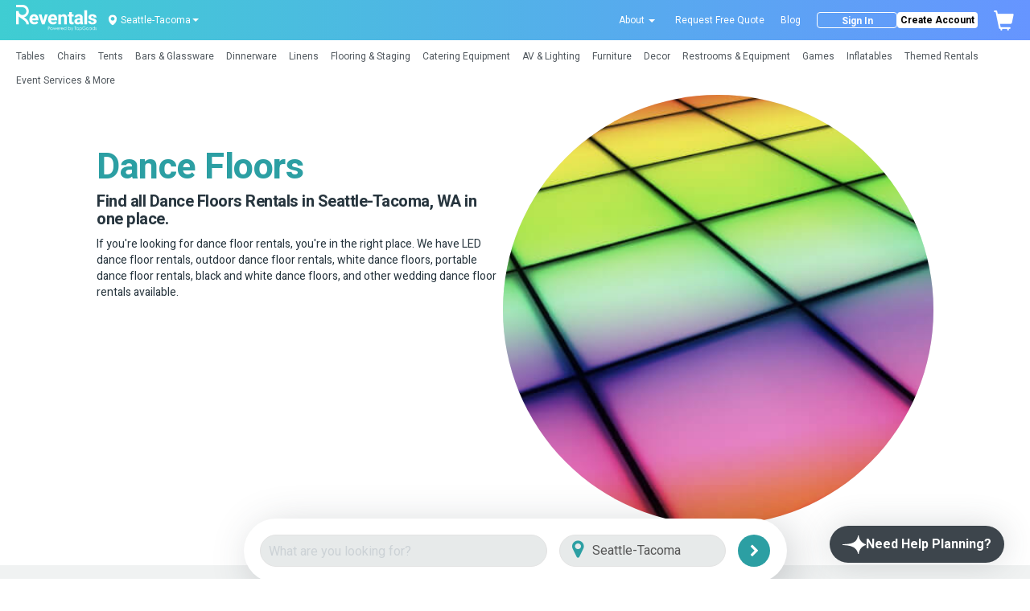

--- FILE ---
content_type: text/html; charset=utf-8
request_url: https://www.reventals.com/seattle-tacoma-wa/flooring-staging-rentals/dance-floors-rentals?show_items=true
body_size: 44220
content:
<!DOCTYPE html>
<html xmlns="http://www.w3.org/1999/xhtml" lang="en">
  <head prefix="og: http://ogp.me/ns#
  fb: http://ogp.me/ns/fb#
  product: http://ogp.me/ns/product#">

  
  

  <title>
        Dance Floors Rentals in Seattle-Tacoma, WA

  </title>

    <meta name="description" content="  Dance floor rentals, in Seattle-Tacoma, WA! Browse our LED dance floor, outdoor dance floors, portable dance floors, and other wedding dance floor rentals.
" />

  <link href="/favicon.ico" />
  <meta http-equiv="content-type" content="text/html; charset=iso-8859-1" />
  <meta http-equiv="msthemecompatible" content="no" />
  <meta name="language" content="en-us" />
  <meta http-equiv="imagetoolbar" content="false" />
  <meta name="MSSmartTagsPreventParsing" content="true" />
  <meta name="resource-type" content="document" />
  <meta name="viewport" content="width=device-width" />
  <meta name="p:domain_verify" content="b46082bf1f93bb1724cc8c8e04bedee4"/>
  <meta name="push_gtm_event" content="true">
  <link rel="image_src" type="image/gif" href="/images/Reventals Logo.png" />
  <link rel="preconnect" href="https://fonts.gstatic.com">

    <link rel="canonical" href="https://www.reventals.com/seattle-tacoma-wa/flooring-staging-rentals/dance-floors-rentals" />

  

  <meta property="fb:app_id" content="" />
  <meta property="fb:admins" content="738709135" />
      <meta charset="utf-8">
  <meta http-equiv="X-UA-Compatible" content="IE=edge">
  <meta name="viewport" content="width=device-width, initial-scale=1">

  <!-- HTML5 shim and Respond.js for IE8 support of HTML5 elements and media queries -->
  <!-- WARNING: Respond.js doesn't work if you view the page via file:// -->
  <!--[if lt IE 9]>
    <script src="https://oss.maxcdn.com/html5shiv/3.7.2/html5shiv.min.js"></script>
    <script src="https://oss.maxcdn.com/respond/1.4.2/respond.min.js"></script>
  <![endif]-->
  <meta name="ROBOTS" content="INDEX,FOLLOW">


    <link rel="image_src" href="" />

  <link rel="stylesheet" media="screen" href="/assets/application-4e27b02459912a0082e20b3e513e0e58bfa29f1f72ea32aa90b660db7fe229ac.css" />

  <!-- added twilio conversations api js -->
  <script src="https://media.twiliocdn.com/sdk/js/conversations/releases/2.1.0/twilio-conversations.min.js"></script>
  <link rel="stylesheet" media="screen" href="/assets/application-4e27b02459912a0082e20b3e513e0e58bfa29f1f72ea32aa90b660db7fe229ac.css" />  
  <script src="/assets/application-e6b67289a73ee8f56cf63fe8e6226ec00229dc8fe6e6449e15c4c7d50373e67a.js"></script>

  <meta name="csrf-param" content="authenticity_token" />
<meta name="csrf-token" content="OrWzZUzhF2mGqjDUCU32UY629wLXaBACN47C8b3drfTXxLsz/Ye6pYFjcwsyzQfRQkDPIhSP2SNAJEjGl0wz+w==" />

  <noscript>
    <br />
    <b>Please note that Javascript is turned off in your web browser. To use this site, you must turn it on and then refresh the page.</b>
    <br>If you don't know how to turn on Javascript, <a href="http://www.google.com/search?q=help+enable+browser+javascript" target="newFrame">click here</a> for help.</br>
    <p />
  </noscript>

    <!-- Google Tag Manager -->
    <script>(function(w,d,s,l,i){w[l]=w[l]||[];w[l].push({'gtm.start':
    new Date().getTime(),event:'gtm.js'});var f=d.getElementsByTagName(s)[0],
    j=d.createElement(s),dl=l!='dataLayer'?'&l='+l:'';j.async=true;j.src=
    'https://www.googletagmanager.com/gtm.js?id='+i+dl;f.parentNode.insertBefore(j,f);
    })(window,document,'script','dataLayer','GTM-5RZDKTFS');</script>
    <!-- End Google Tag Manager -->

    <script type="application/ld+json">
      {"@context":"https://schema.org","@graph":[{"@type":"WebSite","name":"Reventals","alternateName":"Reventals Seattle-Tacoma, WA Party Rentals","url":"https://www.reventals.com/"},{"@type":"Organization","name":"Reventals","alternateName":"Reventals Seattle-Tacoma, WA Party Rentals","url":"https://www.reventals.com/","logo":"https://www.reventals.com/assets/Reventals Logo-f8e28903ef3e9208348fdf62dfa30b33b6b16809c1c4cf3644a65f9a56d43205.png","brand":"Reventals","email":"orders@reventals.com","sameAs":["https://www.instagram.com/reventals/","https://www.facebook.com/reventals","https://youtube.com/@reventals8762","https://www.linkedin.com/company/reventals/"]},{"@type":"LocalBusiness","name":"Reventals","alternateName":"Reventals Seattle-Tacoma, WA Party Rentals","url":"https://www.reventals.com/","logo":"https://www.reventals.com/assets/Reventals Logo-f8e28903ef3e9208348fdf62dfa30b33b6b16809c1c4cf3644a65f9a56d43205.png","brand":"Reventals","email":"orders@reventals.com","openingHours":"Mo-Fr 09:00-17:00","sameAs":["https://www.instagram.com/reventals/","https://www.facebook.com/reventals","https://youtube.com/@reventals8762","https://www.linkedin.com/company/reventals/"],"address":{"@type":"PostalAddress","addressLocality":"Seattle-Tacoma","addressRegion":"WA","addressCountry":"US","streetAddress":"Servicing the Seattle metropolitan area including Tacoma, Bellevue, Renton, Everett, Federal Way, and more."},"areaServed":"Seattle-Tacoma, WA, US","telephone":"8888570071"}]}
    </script>
  <meta name="google-site-verification" content="csKr6Ym6Sb8VtH3zC_3bWQr7Pl3OPrbbKhw2BUmXtmc" />
</head>


  <body style="overflow: hidden;">

    <div class="clsHome">
      <div class="full-page-loader" style="display: none;">
        <div class="loader"></div>
      </div>

      <div id="messages">
</div>

      <header id="header" class="clearfix">
  <nav class="navbar navbar-default bg_color clearfix p-0">
    <!-- Used on Google Analytics to track events for specific locations -->
<span class="d-none" id="ga4_region_name">seattle-tacoma-wa</span>
<div class="topbar">
  <div class="header-footer-section">
    <ul class="d-flex justify-content-between align-items-center"  style="height: 50px;">
      <div class="d-flex justify-content-between align-items-center">
        <a class="hidden-xs flex-wrapper" style="margin-right: 1.5rem;" href="/">
          <svg width="100" height="33" viewBox="0 0 100 33" fill="none" xmlns="http://www.w3.org/2000/svg">
  <path d="M88.2073 24.1463H84.7801V6.77442H88.2073V24.147V24.1463ZM27.0851 14.5044C27.5074 15.4059 27.7186 16.4667 27.7186 17.6884V19.1357H19.9829C20.1108 19.8971 20.4279 20.5023 20.9328 20.9511C21.4377 21.3999 22.0863 21.6243 22.8781 21.6243C23.4662 21.6243 24.0108 21.5134 24.5126 21.2908C25.0137 21.0683 25.4417 20.7349 25.7966 20.2898L27.4368 22.179C27.0069 22.7974 26.3797 23.3174 25.5539 23.7398C24.7282 24.1621 23.7612 24.3733 22.653 24.3733C21.4011 24.3733 20.3138 24.1092 19.3897 23.5815C18.4662 23.0539 17.7571 22.3372 17.2635 21.4327C16.7693 20.5281 16.5228 19.529 16.5228 18.4353V18.0054C16.5228 16.7838 16.7529 15.6946 17.2131 14.7364C17.6726 13.7789 18.3364 13.0307 19.2037 12.4911C20.0705 11.9521 21.0961 11.6824 22.2799 11.6824C23.4637 11.6824 24.4174 11.9276 25.2318 12.4173C26.0462 12.9078 26.664 13.603 27.0869 14.5038L27.0851 14.5044ZM24.3707 16.5802C24.3556 15.9171 24.1728 15.3926 23.8223 15.0081C23.4719 14.6236 22.9493 14.4313 22.2559 14.4313C21.6073 14.4313 21.1005 14.6463 20.7349 15.0762C20.3693 15.5061 20.1297 16.098 20.0169 16.8519H24.3714V16.5802H24.3707ZM49.0573 30.3156L48.1067 28.1661H48.0374L47.0931 30.3156L46.186 28.1661H45.794L47.0584 31.1263H47.1297L48.0758 29.007L49.0226 31.1263H49.0932L50.3792 28.1661H49.9833L49.0586 30.3156H49.0573ZM45.192 28.5853C45.4643 28.8866 45.6011 29.2428 45.6011 29.6544C45.6011 30.066 45.4567 30.4291 45.1693 30.7386C44.8812 31.0481 44.5112 31.2025 44.0586 31.2025C43.606 31.2025 43.2335 31.0481 42.9454 30.7386C42.6573 30.4291 42.513 30.0679 42.513 29.6544C42.513 29.2409 42.6491 28.8885 42.9221 28.5878C43.2221 28.2556 43.601 28.0898 44.0586 28.0898C44.5162 28.0898 44.8926 28.255 45.1926 28.5853H45.192ZM45.2147 29.6626C45.2147 29.3304 45.1006 29.048 44.8717 28.8135C44.6436 28.5796 44.3719 28.4624 44.0567 28.4624C43.7415 28.4624 43.4679 28.5796 43.2404 28.8135C43.0128 29.048 42.8994 29.3304 42.8994 29.6626C42.8994 29.8769 42.9511 30.0761 43.0551 30.2614C43.1591 30.4467 43.299 30.5892 43.4755 30.69C43.652 30.7909 43.8462 30.8413 44.0573 30.8413C44.2685 30.8413 44.4626 30.7909 44.6391 30.69C44.8156 30.5892 44.9556 30.4467 45.0596 30.2614C45.1636 30.0761 45.2153 29.8769 45.2153 29.6626H45.2147ZM50.3174 14.5044C50.7397 15.4059 50.9509 16.4667 50.9509 17.6884V19.1357H43.2152C43.3431 19.8971 43.6602 20.5023 44.1651 20.9511C44.67 21.3999 45.3187 21.6243 46.1104 21.6243C46.6985 21.6243 47.2431 21.5134 47.7449 21.2908C48.246 21.0683 48.674 20.7349 49.0289 20.2898L50.6691 22.179C50.2392 22.7974 49.612 23.3174 48.7862 23.7398C47.9605 24.1621 46.9935 24.3733 45.8854 24.3733C44.6335 24.3733 43.5461 24.1092 42.622 23.5815C41.6985 23.0539 40.9894 22.3372 40.4958 21.4327C40.0016 20.5281 39.7552 19.529 39.7552 18.4353V18.0054C39.7552 16.7838 39.9852 15.6946 40.4454 14.7364C40.9049 13.7789 41.5687 13.0307 42.4361 12.4911C43.3028 11.9521 44.3284 11.6824 45.5122 11.6824C46.696 11.6824 47.6497 11.9276 48.4641 12.4173C49.2786 12.9078 49.8963 13.603 50.3193 14.5038L50.3174 14.5044ZM47.6024 16.5802C47.5873 15.9171 47.4045 15.3926 47.054 15.0081C46.7036 14.6236 46.181 14.4313 45.4876 14.4313C44.839 14.4313 44.3322 14.6463 43.9666 15.0762C43.601 15.5061 43.3614 16.098 43.2486 16.8519H47.6031V16.5802H47.6024ZM9.9098 15.4815C13.3011 14.6085 15.8143 11.5241 15.8143 7.8643C15.8143 3.52809 12.2862 0 7.95002 0H0V3.04776H7.95002C10.6057 3.04776 12.7666 5.20862 12.7666 7.8643C12.7666 10.52 10.6057 12.6808 7.95002 12.6808C5.29434 12.6808 3.14799 10.5338 3.13412 7.88951V7.83404H0V24.1463H3.13412V14.3551C4.33368 15.4638 5.73244 16.4125 7.06122 17.312C10.1285 19.391 12.7785 21.1856 12.7785 24.1463H15.8975C15.8975 20.0352 12.9103 17.5629 9.91043 15.4809L9.9098 15.4815ZM42.0358 27.5307C42.1808 27.706 42.2533 27.9259 42.2533 28.1907C42.2533 28.4554 42.1827 28.6773 42.0408 28.8507C41.8996 29.024 41.7042 29.1406 41.4559 29.1999C41.2743 29.2434 40.9352 29.2654 40.4385 29.2654H40.1529V31.1263H39.7533V27.1241H40.5507C41.0077 27.1241 41.3159 27.1443 41.4754 27.184C41.7036 27.2401 41.8908 27.3561 42.0358 27.5307ZM41.8404 28.192C41.8404 28.0583 41.8038 27.9354 41.7313 27.8238C41.6588 27.7129 41.563 27.6335 41.4445 27.5862C41.326 27.5395 41.1312 27.5156 40.8608 27.5156H40.1535V28.8734L40.8312 28.8816C41.1054 28.8816 41.3058 28.857 41.4325 28.8072C41.5592 28.7574 41.6595 28.6767 41.732 28.5658C41.8044 28.4542 41.841 28.33 41.841 28.1926L41.8404 28.192ZM79.4586 16.6703V15.9807C79.4586 15.4153 79.3156 14.976 79.0287 14.6633C78.7419 14.3506 78.312 14.1937 77.7397 14.1937C77.2196 14.1937 76.8137 14.3166 76.5237 14.5612C76.2331 14.8064 76.0881 15.155 76.0881 15.6076H72.6722C72.6722 14.8764 72.8891 14.2126 73.3228 13.6169C73.7565 13.0212 74.3704 12.5497 75.1666 12.203C75.9621 11.8563 76.8799 11.683 77.9206 11.683C78.8857 11.683 79.7417 11.845 80.488 12.169C81.2344 12.493 81.8187 12.9796 82.241 13.6283C82.6634 14.2769 82.8745 15.0686 82.8745 16.0034V21.1269C82.8745 21.821 82.9161 22.3826 82.9987 22.8119C83.0819 23.2418 83.2061 23.6225 83.3719 23.9541V24.1463H79.9446C79.794 23.8526 79.6843 23.4864 79.6169 23.0495C78.8403 23.9314 77.8185 24.3726 76.5515 24.3726C75.7824 24.3726 75.0815 24.2144 74.448 23.8974C73.8145 23.5809 73.3152 23.1434 72.9496 22.5856C72.584 22.0277 72.4012 21.398 72.4012 20.697C72.4012 19.408 72.8803 18.4145 73.8378 17.7167C74.7953 17.0196 76.2054 16.6703 78.0675 16.6703H79.4586ZM79.4586 18.627H78.1582C77.3665 18.627 76.7765 18.7984 76.3882 19.142C75.9999 19.4849 75.8057 19.9318 75.8057 20.4821C75.8057 20.8666 75.9432 21.1799 76.2186 21.4207C76.4935 21.6621 76.8616 21.7825 77.3211 21.7825C77.8191 21.7825 78.2559 21.6747 78.6329 21.4604C79.0098 21.2455 79.2847 20.9839 79.4586 20.6744V18.627ZM55.8424 15.5281C56.046 15.1814 56.3114 14.9135 56.6398 14.7251C56.9676 14.5366 57.354 14.442 57.799 14.442C58.4477 14.442 58.9261 14.5832 59.2356 14.8663C59.5445 15.1493 59.6996 15.6523 59.6996 16.376V24.1463H63.1155V16.3873C63.1155 14.7213 62.7801 13.5205 62.1088 12.7848C61.4375 12.0498 60.4875 11.6824 59.2583 11.6824C58.5347 11.6824 57.8747 11.8217 57.279 12.1009C56.6833 12.3802 56.1708 12.7874 55.7409 13.3225L55.6281 11.9086H52.4272V24.1463H55.8431V15.5281H55.8424ZM33.7529 19.9955L31.57 11.9086H27.9846L32.0901 24.1463H35.4038L39.498 11.9086H35.9239L33.7523 19.9955H33.7529ZM84.9301 29.6014H86.2097C86.1568 29.9727 85.9878 30.2746 85.7023 30.5072C85.4167 30.7405 85.0675 30.8565 84.6546 30.8565C84.3143 30.8565 84.0016 30.7789 83.716 30.6232C83.4305 30.4682 83.2067 30.2538 83.0447 29.9822C82.8827 29.7105 82.802 29.4237 82.802 29.1217C82.802 28.8198 82.8802 28.5475 83.0365 28.2827C83.1929 28.018 83.4135 27.8087 83.6984 27.6536C83.9827 27.4992 84.2827 27.4217 84.5973 27.4217C84.8501 27.4217 85.1098 27.4784 85.3764 27.5925C85.643 27.706 85.8883 27.873 86.1114 28.093L86.4228 27.7986C86.1372 27.5276 85.8441 27.3309 85.5441 27.208C85.244 27.0851 84.9238 27.0239 84.584 27.0239C84.1642 27.0239 83.7873 27.1166 83.4545 27.3006C83.1216 27.4853 82.86 27.7413 82.669 28.0684C82.478 28.3956 82.3829 28.7498 82.3829 29.1293C82.3829 29.6405 82.5493 30.0906 82.8821 30.4795C83.3151 30.9851 83.9026 31.2378 84.6446 31.2378C85.2554 31.2378 85.7433 31.0557 86.1082 30.6907C86.4726 30.3263 86.6573 29.8334 86.6604 29.2138H84.9307V29.6008L84.9301 29.6014ZM77.4421 28.1693H77.8185V31.1376H77.4421V30.6276C77.282 30.8224 77.1024 30.9687 76.9032 31.067C76.704 31.1653 76.4859 31.2145 76.2495 31.2145C75.8297 31.2145 75.471 31.062 75.1735 30.7575C74.876 30.453 74.7272 30.0824 74.7272 29.6456C74.7272 29.2087 74.8772 28.8526 75.1773 28.5487C75.4773 28.2449 75.8385 28.093 76.2602 28.093C76.5042 28.093 76.7242 28.1447 76.9215 28.2487C77.1188 28.3521 77.2921 28.5078 77.4415 28.7151V28.1699L77.4421 28.1693ZM77.4661 29.6682C77.4661 29.3247 77.3526 29.0379 77.127 28.8072C76.9007 28.5765 76.6227 28.4611 76.2917 28.4611C76.0793 28.4611 75.8833 28.5134 75.703 28.6181C75.5233 28.7227 75.3802 28.869 75.2737 29.0581C75.1672 29.2472 75.1142 29.447 75.1142 29.6575C75.1142 29.8681 75.1678 30.0666 75.275 30.257C75.3821 30.4474 75.5265 30.5961 75.7068 30.7027C75.8877 30.8092 76.0812 30.8621 76.2886 30.8621C76.496 30.8621 76.6958 30.8092 76.883 30.7039C77.0702 30.5986 77.214 30.4562 77.3148 30.2759C77.4157 30.0963 77.4661 29.8933 77.4661 29.6682ZM96.216 21.63C95.9027 21.8525 95.4564 21.9634 94.8758 21.9634C94.2499 21.9634 93.7374 21.8222 93.3378 21.5392C92.9381 21.2562 92.727 20.8212 92.7043 20.2331H89.4806C89.4806 20.9196 89.6899 21.5789 90.1085 22.2124C90.527 22.8459 91.1378 23.3641 91.9409 23.7675C92.744 24.1709 93.6958 24.3726 94.797 24.3726C95.8378 24.3726 96.7518 24.2106 97.5397 23.8866C98.3277 23.5626 98.9347 23.1157 99.3608 22.5465C99.7869 21.9773 100 21.3343 100 20.6182C100 19.8265 99.8021 19.1747 99.4062 18.6616C99.0103 18.1492 98.4771 17.7476 97.8057 17.457C97.1344 17.1671 96.3168 16.9313 95.3518 16.7504C94.5449 16.5997 93.9738 16.4151 93.6385 16.1963C93.3031 15.9776 93.1354 15.6914 93.1354 15.3371C93.1354 14.9829 93.2842 14.6664 93.5824 14.4326C93.8799 14.1987 94.2783 14.0821 94.7756 14.0821C95.3789 14.0821 95.8277 14.2195 96.1214 14.495C96.4158 14.7705 96.5627 15.1531 96.5627 15.6429H99.9786C99.9786 14.8738 99.7674 14.1893 99.345 13.5898C98.9227 12.9903 98.3195 12.5226 97.5353 12.1873C96.7511 11.8519 95.8346 11.6842 94.787 11.6842C93.7393 11.6842 92.9205 11.8576 92.1741 12.2043C91.4278 12.551 90.8567 13.0149 90.4602 13.5955C90.0643 14.176 89.8664 14.8133 89.8664 15.5067C89.8664 17.3839 91.3143 18.632 94.2096 19.2504C94.8658 19.3935 95.3726 19.5372 95.7306 19.6803C96.0886 19.8234 96.3376 19.9766 96.4769 20.1386C96.6162 20.3006 96.6862 20.4985 96.6862 20.7323C96.6862 21.1093 96.5299 21.4093 96.2172 21.6312L96.216 21.63ZM81.3239 28.5481C81.6239 28.8519 81.7733 29.2175 81.7733 29.6449C81.7733 30.0723 81.6245 30.4518 81.3276 30.7569C81.0307 31.0613 80.6721 31.2139 80.2523 31.2139C80.0159 31.2139 79.799 31.1647 79.6011 31.0664C79.4032 30.968 79.2242 30.8218 79.064 30.627V32.2231H78.682V28.1693H79.064V28.7145C79.2147 28.5071 79.3887 28.3514 79.5847 28.2481C79.7808 28.144 79.9995 28.0924 80.2415 28.0924C80.6626 28.0924 81.0238 28.2443 81.3232 28.5481H81.3239ZM81.3863 29.6569C81.3863 29.4464 81.3333 29.2465 81.2268 29.0574C81.1209 28.8683 80.9778 28.7221 80.7981 28.6174C80.6185 28.5128 80.4224 28.4605 80.21 28.4605C79.8797 28.4605 79.6017 28.5758 79.3761 28.8065C79.1504 29.0373 79.0369 29.3241 79.0369 29.6676C79.0369 29.8927 79.0874 30.0956 79.1882 30.2753C79.2891 30.4549 79.4328 30.5974 79.6206 30.7033C79.8085 30.8086 80.0064 30.8615 80.2151 30.8615C80.4237 30.8615 80.6128 30.8086 80.7931 30.702C80.9734 30.5955 81.1177 30.4474 81.2243 30.2564C81.3314 30.0654 81.385 29.8655 81.385 29.6569H81.3863ZM92.4042 28.0293C91.4486 28.0293 90.9292 28.799 90.4268 29.5434C89.9692 30.2211 89.5374 30.8609 88.8188 30.8609C88.496 30.8609 88.1928 30.7348 87.964 30.5066C87.7358 30.2784 87.6097 29.9746 87.6097 29.6519C87.6097 28.9856 88.1519 28.4435 88.8181 28.4435C89.1484 28.4435 89.4611 28.6843 89.6672 28.8891C89.7032 28.8362 89.7391 28.7826 89.7756 28.729C89.8179 28.666 89.8607 28.6036 89.903 28.5405C89.5437 28.2008 89.1787 28.0287 88.8181 28.0287C87.923 28.0287 87.195 28.7568 87.195 29.6519C87.195 30.0849 87.3639 30.4927 87.6703 30.7991C87.9766 31.1055 88.3845 31.2744 88.8175 31.2744C89.7567 31.2744 90.2711 30.5117 90.7691 29.7741C91.2311 29.0896 91.668 28.4428 92.403 28.4428C92.7257 28.4428 93.0295 28.5683 93.2577 28.7971C93.4859 29.0253 93.6114 29.3285 93.6114 29.6519C93.6114 30.3181 93.0692 30.8602 92.403 30.8602C92.0103 30.8602 91.7077 30.6226 91.557 30.4745C91.5211 30.5268 91.4852 30.5797 91.4499 30.6333C91.4076 30.6964 91.3648 30.7594 91.3219 30.8224C91.6415 31.1149 92.0222 31.275 92.4036 31.275C93.2987 31.275 94.0268 30.547 94.0268 29.6519C94.0268 29.2182 93.8578 28.811 93.5515 28.5046C93.2451 28.1983 92.8373 28.0293 92.4036 28.0293H92.4042ZM99.2694 29.4483C99.0362 29.3285 98.883 29.2238 98.8105 29.1343C98.7374 29.0473 98.7015 28.9553 98.7015 28.8589C98.7015 28.7498 98.7456 28.654 98.8338 28.5721C98.9221 28.4901 99.0286 28.4491 99.1528 28.4491C99.3476 28.4491 99.5474 28.5481 99.7516 28.7467L99.9975 28.4933C99.7207 28.226 99.4453 28.0924 99.1723 28.0924C98.9372 28.0924 98.7431 28.1667 98.5893 28.3161C98.4354 28.4655 98.3585 28.6527 98.3585 28.8784C98.3585 29.0511 98.4071 29.2049 98.5035 29.3392C98.6 29.4735 98.7821 29.6103 99.05 29.7483C99.2997 29.8756 99.4604 29.9809 99.531 30.0647C99.6022 30.1505 99.6375 30.2475 99.6375 30.3566C99.6375 30.4896 99.584 30.6049 99.4762 30.7033C99.3684 30.8016 99.2385 30.8508 99.0853 30.8508C98.8666 30.8508 98.6599 30.7405 98.4644 30.5205L98.2243 30.7934C98.3264 30.9245 98.455 31.0273 98.6107 31.1017C98.7664 31.1761 98.9296 31.2132 99.1011 31.2132C99.3577 31.2132 99.572 31.1288 99.7428 30.9598C99.9143 30.7903 100 30.5841 100 30.3408C100 30.1681 99.9502 30.0124 99.85 29.8744C99.7478 29.7382 99.555 29.5964 99.27 29.4489L99.2694 29.4483ZM97.263 27.0233H97.6393V31.137H97.263V30.627C97.1029 30.8218 96.9232 30.968 96.724 31.0664C96.5248 31.1647 96.3074 31.2139 96.071 31.2139C95.6512 31.2139 95.2919 31.0613 94.995 30.7569C94.6974 30.4524 94.5493 30.0818 94.5493 29.6449C94.5493 29.2081 94.6993 28.8519 94.9994 28.5481C95.2994 28.2443 95.6606 28.0924 96.0823 28.0924C96.3263 28.0924 96.5463 28.144 96.7436 28.2481C96.9409 28.3514 97.1142 28.5071 97.2636 28.7145V27.0233H97.263ZM97.2876 29.6682C97.2876 29.3247 97.1747 29.0379 96.9484 28.8072C96.7221 28.5765 96.4442 28.4611 96.1132 28.4611C95.9008 28.4611 95.7041 28.5134 95.5245 28.6181C95.3442 28.7227 95.2017 28.869 95.0952 29.0581C94.9887 29.2472 94.9357 29.447 94.9357 29.6575C94.9357 29.8681 94.9893 30.0666 95.0965 30.257C95.2036 30.4474 95.348 30.5961 95.5283 30.7027C95.7085 30.8092 95.9027 30.8621 96.1101 30.8621C96.3175 30.8621 96.5173 30.8092 96.7045 30.7039C96.8917 30.5986 97.0354 30.4562 97.1363 30.2759C97.2371 30.0963 97.2876 29.8933 97.2876 29.6682ZM53.6242 29.6758H50.9603C50.9673 30.02 51.0776 30.3018 51.29 30.5217C51.5024 30.7417 51.7647 30.8514 52.0773 30.8514C52.228 30.8514 52.3749 30.8256 52.5173 30.7726C52.6598 30.7203 52.7808 30.651 52.881 30.564C52.9813 30.4776 53.089 30.337 53.205 30.1442L53.5259 30.3131C53.4206 30.5199 53.299 30.6869 53.1609 30.8136C53.0229 30.9403 52.8678 31.0367 52.6951 31.1036C52.5224 31.1697 52.3276 31.2025 52.1095 31.2025C51.6266 31.2025 51.249 31.0443 50.9767 30.7279C50.7044 30.4114 50.5683 30.0534 50.5683 29.6544C50.5683 29.2787 50.6836 28.9446 50.9143 28.6502C51.2068 28.2764 51.5976 28.0898 52.088 28.0898C52.5785 28.0898 52.9958 28.2815 53.2971 28.6641C53.5114 28.9345 53.6204 29.2718 53.6242 29.6764V29.6758ZM53.2057 29.3468C53.1546 29.1438 53.0808 28.9812 52.9838 28.8595C52.8867 28.7378 52.7581 28.6401 52.5986 28.5658C52.4385 28.4914 52.2708 28.4542 52.095 28.4542C51.8044 28.4542 51.5548 28.5475 51.3461 28.7341C51.1936 28.8702 51.0782 29.0744 51 29.3461H53.2063L53.2057 29.3468ZM72.4359 27.5168H73.331V31.137H73.7401V27.5168H74.6345V27.1241H72.4359V27.5168ZM61.9884 27.0233H62.3641V31.1263H61.9884V30.6176C61.8289 30.8117 61.6499 30.9573 61.4513 31.0557C61.2528 31.154 61.0353 31.2025 60.7995 31.2025C60.3803 31.2025 60.0229 31.0506 59.726 30.7468C59.4298 30.4429 59.281 30.0736 59.281 29.638C59.281 29.2024 59.4304 28.8469 59.7298 28.5443C60.0292 28.2418 60.3892 28.0898 60.8102 28.0898C61.0536 28.0898 61.2729 28.1415 61.4702 28.2449C61.6669 28.3483 61.8396 28.5033 61.9884 28.7101V27.0233ZM62.0123 29.6613C62.0123 29.319 61.8995 29.0328 61.6738 28.8028C61.4482 28.5727 61.1708 28.458 60.8405 28.458C60.6287 28.458 60.4327 28.5097 60.2536 28.6143C60.0746 28.7183 59.9315 28.8652 59.8256 29.053C59.7197 29.2415 59.6668 29.4407 59.6668 29.6506C59.6668 29.8605 59.7204 30.0584 59.8269 30.2482C59.9341 30.4385 60.0778 30.5867 60.2574 30.6926C60.4377 30.7985 60.6312 30.8514 60.838 30.8514C61.0447 30.8514 61.2439 30.7991 61.4305 30.6938C61.6171 30.5886 61.7608 30.4467 61.861 30.2671C61.9613 30.0874 62.0117 29.8857 62.0117 29.6607L62.0123 29.6613ZM54.9467 28.2165C54.8181 28.301 54.6952 28.4283 54.5792 28.5985V28.1661H54.1903V31.1263H54.5792V30.1253C54.5792 29.6121 54.6025 29.2711 54.6498 29.1022C54.7116 28.8828 54.8011 28.7208 54.919 28.6162C55.0368 28.5122 55.1591 28.4599 55.2865 28.4599C55.3407 28.4599 55.4081 28.4769 55.4882 28.5115L55.6867 28.1907C55.567 28.1232 55.4548 28.0898 55.3495 28.0898C55.2096 28.0898 55.0753 28.1321 54.9467 28.2165ZM58.8101 29.6758H56.1463C56.1532 30.02 56.2635 30.3018 56.4759 30.5217C56.6884 30.7417 56.9506 30.8514 57.2632 30.8514C57.4139 30.8514 57.5608 30.8256 57.7032 30.7726C57.8457 30.7203 57.9667 30.651 58.0669 30.564C58.1672 30.4776 58.275 30.337 58.3909 30.1442L58.7118 30.3131C58.6065 30.5199 58.4849 30.6869 58.3468 30.8136C58.2088 30.9403 58.0537 31.0367 57.881 31.1036C57.7083 31.1697 57.5135 31.2025 57.2954 31.2025C56.8125 31.2025 56.435 31.0443 56.1626 30.7279C55.8903 30.4114 55.7542 30.0534 55.7542 29.6544C55.7542 29.2787 55.8695 28.9446 56.1002 28.6502C56.3927 28.2764 56.7835 28.0898 57.274 28.0898C57.7644 28.0898 58.1817 28.2815 58.483 28.6641C58.6973 28.9345 58.8064 29.2718 58.8101 29.6764V29.6758ZM58.3909 29.3468C58.3399 29.1438 58.2661 28.9812 58.1691 28.8595C58.072 28.7378 57.9434 28.6401 57.7833 28.5658C57.6232 28.4914 57.4555 28.4542 57.2796 28.4542C56.989 28.4542 56.7394 28.5475 56.5308 28.7341C56.3782 28.8702 56.2629 29.0744 56.1847 29.3461H58.3909V29.3468ZM69.6125 21.3022C69.424 21.1251 69.3295 20.7954 69.3295 20.3125V14.3973H71.3876V11.9093H69.3295V8.87791H65.9136V11.9093H64.1833V14.3973H65.9136V20.7084C65.9136 23.1516 67.1125 24.3726 69.5104 24.3726C70.2643 24.3726 70.9356 24.2667 71.5238 24.0562V21.4888C71.2596 21.5417 70.9432 21.5682 70.5738 21.5682C70.1212 21.5682 69.801 21.4799 69.6125 21.3022ZM69.5602 30.4455L68.5428 28.1661H68.14L69.3547 30.9018L68.7849 32.2092H69.187L70.9526 28.1661H70.5473L69.5596 30.4455H69.5602ZM67.4315 28.5456C67.7278 28.8494 67.8759 29.2182 67.8759 29.6519C67.8759 30.0855 67.7265 30.4455 67.4271 30.7487C67.1283 31.0512 66.7684 31.2032 66.3479 31.2032C66.1071 31.2032 65.8884 31.1515 65.693 31.0481C65.4969 30.9447 65.3242 30.7896 65.1736 30.5829V31.1269H64.7928V27.0239H65.1736V28.6754C65.333 28.4794 65.5114 28.3332 65.7087 28.2361C65.906 28.139 66.1229 28.0905 66.358 28.0905C66.7766 28.0905 67.134 28.2424 67.4302 28.5462L67.4315 28.5456ZM67.4895 29.6405C67.4895 29.43 67.4359 29.2295 67.3294 29.0392C67.2228 28.8488 67.0791 28.7007 66.8988 28.5941C66.7186 28.4882 66.5263 28.4346 66.3221 28.4346C66.1178 28.4346 65.9161 28.4876 65.7289 28.5941C65.5417 28.7 65.398 28.8431 65.2971 29.0228C65.1969 29.2024 65.1465 29.4048 65.1465 29.6298C65.1465 29.9727 65.2593 30.2589 65.4843 30.4896C65.7094 30.7203 65.9867 30.835 66.3164 30.835C66.5282 30.835 66.7236 30.7827 66.9026 30.6787C67.0816 30.5747 67.2241 30.4278 67.33 30.2393C67.4359 30.0509 67.4889 29.851 67.4889 29.6411L67.4895 29.6405Z" fill="white"/>
</svg>
</a>        <li class="dropdown d-flex align-items-center">
          <svg width="10" height="14" viewBox="0 0 10 14" fill="none" xmlns="http://www.w3.org/2000/svg">
            <mask id="mask0_7420_26451" style="mask-type:luminance" maskUnits="userSpaceOnUse" x="0" y="0" width="10" height="14">
              <path fill-rule="evenodd" clip-rule="evenodd" d="M0 0.325928H10V13.4509H0V0.325928Z" fill="white"/>
            </mask>
            <g mask="url(#mask0_7420_26451)">
              <path fill-rule="evenodd" clip-rule="evenodd" d="M4.99999 7.69613C3.67424 7.69613 2.59939 6.65073 2.59939 5.3613C2.59939 4.07187 3.67424 3.02647 4.99999 3.02647C6.32575 3.02647 7.40059 4.07187 7.40059 5.3613C7.40059 6.65073 6.32575 7.69613 4.99999 7.69613ZM5 0.325928C2.23856 0.325928 0 2.50316 0 5.18894C0 10.8486 5 13.4509 5 13.4509C5 13.4509 10 10.8486 10 5.18894C10 2.50316 7.76144 0.325928 5 0.325928Z" fill="white"/>
            </g>
          </svg>
          <a
            href="#"
            class="ms-1 dropdown-toggle current-city-link ml-5 navbar-list-item-shrink-on-mobile"
            data-toggle="dropdown"
            style="font-size: 12px;"
          >
            <div class="shrink-name">Seattle-Tacoma</div>
            <span class="caret"></span>
          </a>
          <ul class="dropdown-menu" style="padding-top: 0;">
              <li class="dropdown-header dropdown-header-state">Arizona</li>
                <li class="dropdown-header-location"><a href="/phoenix-az">Phoenix</a></li>
              <li class="dropdown-header dropdown-header-state">California</li>
                <li class="dropdown-header-location"><a href="/los-angeles-ca">Los Angeles</a></li>
                <li class="dropdown-header-location"><a href="/san-diego-ca">San Diego</a></li>
                <li class="dropdown-header-location"><a href="/san-francisco-oakland-san-jose-ca">San Francisco-Oakland-San Jose</a></li>
              <li class="dropdown-header dropdown-header-state">Colorado</li>
                <li class="dropdown-header-location"><a href="/denver-co">Denver</a></li>
              <li class="dropdown-header dropdown-header-state">Florida</li>
                <li class="dropdown-header-location"><a href="/miami-ft-lauderdale-fl">Miami-Ft. Lauderdale</a></li>
              <li class="dropdown-header dropdown-header-state">Georgia</li>
                <li class="dropdown-header-location"><a href="/atlanta-ga">Atlanta</a></li>
              <li class="dropdown-header dropdown-header-state">Illinois</li>
                <li class="dropdown-header-location"><a href="/chicago-il">Chicago</a></li>
              <li class="dropdown-header dropdown-header-state">Louisiana</li>
                <li class="dropdown-header-location"><a href="/new-orleans-la">New Orleans</a></li>
              <li class="dropdown-header dropdown-header-state">Maryland</li>
                <li class="dropdown-header-location"><a href="/baltimore-md">Baltimore</a></li>
              <li class="dropdown-header dropdown-header-state">Nevada</li>
                <li class="dropdown-header-location"><a href="/las-vegas-nv">Las Vegas</a></li>
              <li class="dropdown-header dropdown-header-state">New York</li>
                <li class="dropdown-header-location"><a href="/new-york-ny">New York</a></li>
                <li class="dropdown-header-location"><a href="/westchester-ny">Westchester</a></li>
              <li class="dropdown-header dropdown-header-state">Pennsylvania</li>
                <li class="dropdown-header-location"><a href="/philadelphia-pa">Philadelphia</a></li>
              <li class="dropdown-header dropdown-header-state">Tennessee</li>
                <li class="dropdown-header-location"><a href="/nashville-tn">Nashville</a></li>
              <li class="dropdown-header dropdown-header-state">Texas</li>
                <li class="dropdown-header-location"><a href="/austin-tx">Austin</a></li>
                <li class="dropdown-header-location"><a href="/dallas-ft-worth-tx">Dallas-Ft. Worth</a></li>
                <li class="dropdown-header-location"><a href="/houston-tx">Houston</a></li>
                <li class="dropdown-header-location"><a href="/san-antonio-tx">San Antonio</a></li>
              <li class="dropdown-header dropdown-header-state">Utah</li>
                <li class="dropdown-header-location"><a href="/salt-lake-city-ut">Salt Lake City</a></li>
              <li class="dropdown-header dropdown-header-state">Washington</li>
                <li class="dropdown-header-location"><a href="/seattle-tacoma-wa">Seattle-Tacoma</a></li>
          </ul>
        </li>
      </div>
      <ul class="d-flex align-items-center">
        <ul class="nav navbar-nav custom_nav align-items-center d-none d-md-flex">
          <li class="dropdown pro-dropdown">
            <a
              href="#"
              class="top-bar-item dropdown-toggle p-0 .text-none fs-12"
              data-toggle="dropdown"
              role="button"
              aria-haspopup="true" aria-expanded="false"
            >
              About <span class="caret"></span>
            </a>
            <ul class="dropdown-menu">
              <li>
                <a href="https://www.reventals.com/blog/how-it-works/" target="_blank">
                  How It Works
                </a>
              </li>
              <li>
                <a href="https://www.reventals.com/blog/team/" target="_blank">
                  Meet the team
                </a>
              </li>
            </ul>
          </li>
          <li class="mr-20">
            <a target="_blank" class="top-bar-item p-0 .text-none fs-12" href="https://www.reventals.com/blog/quote-request-form/">Request Free Quote</a>
          </li>
          <li class="mr-20">
            <a target="_blank" class="top-bar-item p-0 .text-none fs-12" onclick="dataLayer.push({ event: &#39;external&#39;, category: &#39;external&#39;, action: &#39;gotoblog&#39; });" href="https://www.reventals.com/blog/">Blog</a>
          </li>
        </ul>
        <ul class="nav navbar-nav navbar-right">
          <li class="dropdown mr-20">
              <div class="d-flex gap-2">
                <a id="sign-in-button" class="top-bar-item p-0 text-none fs-12" href="/users/signin?return_to=%252Fseattle-tacoma-wa%252Fflooring-staging-rentals%252Fdance-floors-rentals">Sign In</a>
                <a id="create-account-button" class="top-bar-item p-0 text-none fs-12" href="/users/new_account">Create Account</a>
                <!-- Sign In Mobile -->
                <ul class="nav navbar-nav custom_nav align-items-center d-flex gap-2">
                  <li class="dropdown" style="margin-right: 0px;">
                    <span
                      id="more-dropdown"
                      class="d-flex align-items-center gap-2 dropdown-toggle fs-12"
                      data-toggle="dropdown"
                      aria-haspopup="true"
                      aria-expanded="false"
                    >
                      <div>More</div>
                      <span class="caret"></span>
                    </span>
                    <ul class="dropdown-menu dropdown-menu-right">
                      <li>
                        <a id="create-account-button-mobile" class="btn" href="/users/new_account">Create Account</a>
                      </li>
                      <li>
                        <a target="_blank" onclick="dataLayer.push({ event: &#39;external&#39;, category: &#39;external&#39;, action: &#39;gotoblog&#39; });" href="https://www.reventals.com/blog/">Blog</a>
                      </li>
                      <li>
                        <a target="_blank" href="https://www.reventals.com/blog/quote-request-form/">Request Free Quote</a>
                      </li>
                      <li>
                        <a href="https://www.reventals.com/blog/how-it-works/" target="_blank">
                          How It Works
                        </a>
                      </li>
                      <li>
                        <a href="https://www.reventals.com/blog/team/" target="_blank">
                          Meet the team
                        </a>
                      </li>
                    </ul>
                  </li>
                  <a id="sign-in-button-mobile" class="top-bar-item top-bar-item p-0 text-none fs-12" role="button" href="/users/signin?return_to=%252Fseattle-tacoma-wa%252Fflooring-staging-rentals%252Fdance-floors-rentals">Sign In</a>
                </ul>
                <!-- End of Mobile Sign In -->
            </li>
          </ul>
          <li class="">
            <a class="cart-container" href="/cart">
              <i class="glyphicon glyphicon-shopping-cart" aria-hidden="true"></i>
              <span id="cart-text" class="cart-length">&nbsp;</span>
</a>          </li>
        </ul>
      </ul>
    </div>
  </div>
  <!-- The styles above mimic BS5. This header is deprecated and will be removed in the future. -->
  <style>
    .flex-wrapper {
      @media (min-width: 768px) {
        display: flex;
        align-items: center;
      }
    }

    .d-flex {
      display: flex !important;
    }

    .align-items-center {
      align-items: center !important;
    }

    .gap-1 {
      gap: 0.25rem !important;
    }

    .gap-2 {
      gap: 0.5rem !important;
    }
  </style>
    <div class="header-footer-section">
      <div class="navbar-header">
        <button type="button" class="navbar-toggle collapsed" data-toggle="collapse" data-target="#navbar-collapse">
          <span class="sr-only">Toggle navigation</span>
          <span class="icon-bar"></span>
          <span class="icon-bar"></span>
          <span class="icon-bar"></span>
        </button>
        <a class="navbar-brand brand visible-xs" href="/">
          <img alt="Logo" class="img-responsive lazyload" style="margin-top: 12px;" data-src="/assets/reventals-powered-by-tapgoods-logo-dbb51089fa899d434ae9d17078620dcd5bdbadc9c43dd91612b1132ff7237c4f.svg" src="/assets/reventals-powered-by-tapgoods-logo-dbb51089fa899d434ae9d17078620dcd5bdbadc9c43dd91612b1132ff7237c4f.svg" />
</a>      </div>
      <div class="collapse navbar-collapse d-flex header-extra-padding" id="navbar-collapse" style="padding-left: 0px; margin-top: 0px;">
        <ul class="nav navbar-nav custom_nav custom_nav2">
            <li class="dropdown pro-dropdown">
              <a class="dropdown-toggle disabled fw-medium opacity-9" role="button" data-toggle="dropdown" data-ab-test-click="Newecomm_homepage_top_nav_click_A" aria-haspopup="true" aria-expanded="false" href="https://www.reventals.com/seattle-tacoma-wa/party-event-rentals/tables-rentals?gtm=AEvent%3Aclick_top_nav">
                <span class="text-none fs-12">Tables</span>
</a>              <ul class="dropdown-menu">
                  <li>
                    <a class="fs-12" data-ab-test-click="Newecomm_homepage_top_nav_click_A" href="https://www.reventals.com/seattle-tacoma-wa/tables-rentals/round-tables-rentals?gtm=AEvent%3Aclick_top_nav">Round Tables</a>
                  </li>
                  <li>
                    <a class="fs-12" data-ab-test-click="Newecomm_homepage_top_nav_click_A" href="https://www.reventals.com/seattle-tacoma-wa/tables-rentals/square-tables-rentals?gtm=AEvent%3Aclick_top_nav">Square Tables</a>
                  </li>
                  <li>
                    <a class="fs-12" data-ab-test-click="Newecomm_homepage_top_nav_click_A" href="https://www.reventals.com/seattle-tacoma-wa/tables-rentals/rectangular-tables-rentals?gtm=AEvent%3Aclick_top_nav">Rectangular Tables</a>
                  </li>
                  <li>
                    <a class="fs-12" data-ab-test-click="Newecomm_homepage_top_nav_click_A" href="https://www.reventals.com/seattle-tacoma-wa/tables-rentals/specialty-picnic-tables-rentals?gtm=AEvent%3Aclick_top_nav">Specialty &amp; Picnic Tables</a>
                  </li>
                  <li>
                    <a class="fs-12" data-ab-test-click="Newecomm_homepage_top_nav_click_A" href="https://www.reventals.com/seattle-tacoma-wa/tables-rentals/cocktail-tables-rentals?gtm=AEvent%3Aclick_top_nav">Cocktail Tables</a>
                  </li>
              </ul>
            </li>
            <li class="dropdown pro-dropdown">
              <a class="dropdown-toggle disabled fw-medium opacity-9" role="button" data-toggle="dropdown" data-ab-test-click="Newecomm_homepage_top_nav_click_A" aria-haspopup="true" aria-expanded="false" href="https://www.reventals.com/seattle-tacoma-wa/party-event-rentals/chairs-rentals?gtm=AEvent%3Aclick_top_nav">
                <span class="text-none fs-12">Chairs</span>
</a>              <ul class="dropdown-menu">
                  <li>
                    <a class="fs-12" data-ab-test-click="Newecomm_homepage_top_nav_click_A" href="https://www.reventals.com/seattle-tacoma-wa/chairs-rentals/folding-chairs-rentals?gtm=AEvent%3Aclick_top_nav">Folding Chairs</a>
                  </li>
                  <li>
                    <a class="fs-12" data-ab-test-click="Newecomm_homepage_top_nav_click_A" href="https://www.reventals.com/seattle-tacoma-wa/chairs-rentals/banquet-chairs-rentals?gtm=AEvent%3Aclick_top_nav">Banquet Chairs</a>
                  </li>
                  <li>
                    <a class="fs-12" data-ab-test-click="Newecomm_homepage_top_nav_click_A" href="https://www.reventals.com/seattle-tacoma-wa/chairs-rentals/luxury-chiavari-chairs-rentals?gtm=AEvent%3Aclick_top_nav">Luxury &amp; Chiavari Chairs</a>
                  </li>
                  <li>
                    <a class="fs-12" data-ab-test-click="Newecomm_homepage_top_nav_click_A" href="https://www.reventals.com/seattle-tacoma-wa/chairs-rentals/barstools-rentals?gtm=AEvent%3Aclick_top_nav">Barstools</a>
                  </li>
                  <li>
                    <a class="fs-12" data-ab-test-click="Newecomm_homepage_top_nav_click_A" href="https://www.reventals.com/seattle-tacoma-wa/chairs-rentals/benches-other-chairs-rentals?gtm=AEvent%3Aclick_top_nav">Benches &amp; Other Chairs</a>
                  </li>
              </ul>
            </li>
            <li class="dropdown pro-dropdown">
              <a class="dropdown-toggle disabled fw-medium opacity-9" role="button" data-toggle="dropdown" data-ab-test-click="Newecomm_homepage_top_nav_click_A" aria-haspopup="true" aria-expanded="false" href="https://www.reventals.com/seattle-tacoma-wa/party-event-rentals/tents-rentals?gtm=AEvent%3Aclick_top_nav">
                <span class="text-none fs-12">Tents</span>
</a>              <ul class="dropdown-menu">
                  <li>
                    <a class="fs-12" data-ab-test-click="Newecomm_homepage_top_nav_click_A" href="https://www.reventals.com/seattle-tacoma-wa/tents-rentals/large-tent-and-canopy-rentals?gtm=AEvent%3Aclick_top_nav">Large Tent and Canopy</a>
                  </li>
                  <li>
                    <a class="fs-12" data-ab-test-click="Newecomm_homepage_top_nav_click_A" href="https://www.reventals.com/seattle-tacoma-wa/tents-rentals/tent-accessories-rentals?gtm=AEvent%3Aclick_top_nav">Tent Accessories</a>
                  </li>
                  <li>
                    <a class="fs-12" data-ab-test-click="Newecomm_homepage_top_nav_click_A" href="https://www.reventals.com/seattle-tacoma-wa/tents-rentals/pop-up-tents-rentals?gtm=AEvent%3Aclick_top_nav">Pop Up Tents</a>
                  </li>
                  <li>
                    <a class="fs-12" data-ab-test-click="Newecomm_homepage_top_nav_click_A" href="https://www.reventals.com/seattle-tacoma-wa/tents-rentals/gazebos-chuppahs-rentals?gtm=AEvent%3Aclick_top_nav">Gazebos &amp; Chuppahs</a>
                  </li>
              </ul>
            </li>
            <li class="dropdown pro-dropdown">
              <a class="dropdown-toggle disabled fw-medium opacity-9" role="button" data-toggle="dropdown" data-ab-test-click="Newecomm_homepage_top_nav_click_A" aria-haspopup="true" aria-expanded="false" href="https://www.reventals.com/seattle-tacoma-wa/party-event-rentals/bars-glassware-rentals?gtm=AEvent%3Aclick_top_nav">
                <span class="text-none fs-12">Bars &amp; Glassware</span>
</a>              <ul class="dropdown-menu">
                  <li>
                    <a class="fs-12" data-ab-test-click="Newecomm_homepage_top_nav_click_A" href="https://www.reventals.com/seattle-tacoma-wa/bars-glassware-rentals/general-glasses-rentals?gtm=AEvent%3Aclick_top_nav">General Glasses</a>
                  </li>
                  <li>
                    <a class="fs-12" data-ab-test-click="Newecomm_homepage_top_nav_click_A" href="https://www.reventals.com/seattle-tacoma-wa/bars-glassware-rentals/wine-champagne-glasses-rentals?gtm=AEvent%3Aclick_top_nav">Wine &amp; Champagne Glasses</a>
                  </li>
                  <li>
                    <a class="fs-12" data-ab-test-click="Newecomm_homepage_top_nav_click_A" href="https://www.reventals.com/seattle-tacoma-wa/bars-glassware-rentals/specialty-glasses-rentals?gtm=AEvent%3Aclick_top_nav">Specialty Glasses</a>
                  </li>
                  <li>
                    <a class="fs-12" data-ab-test-click="Newecomm_homepage_top_nav_click_A" href="https://www.reventals.com/seattle-tacoma-wa/bars-glassware-rentals/bars-rentals?gtm=AEvent%3Aclick_top_nav">Bars</a>
                  </li>
                  <li>
                    <a class="fs-12" data-ab-test-click="Newecomm_homepage_top_nav_click_A" href="https://www.reventals.com/seattle-tacoma-wa/bars-glassware-rentals/bar-equipment-rentals?gtm=AEvent%3Aclick_top_nav">Bar Equipment</a>
                  </li>
              </ul>
            </li>
            <li class="dropdown pro-dropdown">
              <a class="dropdown-toggle disabled fw-medium opacity-9" role="button" data-toggle="dropdown" data-ab-test-click="Newecomm_homepage_top_nav_click_A" aria-haspopup="true" aria-expanded="false" href="https://www.reventals.com/seattle-tacoma-wa/party-event-rentals/dinnerware-rentals?gtm=AEvent%3Aclick_top_nav">
                <span class="text-none fs-12">Dinnerware</span>
</a>              <ul class="dropdown-menu">
                  <li>
                    <a class="fs-12" data-ab-test-click="Newecomm_homepage_top_nav_click_A" href="https://www.reventals.com/seattle-tacoma-wa/dinnerware-rentals/white-glass-china-rentals?gtm=AEvent%3Aclick_top_nav">White &amp; Glass China</a>
                  </li>
                  <li>
                    <a class="fs-12" data-ab-test-click="Newecomm_homepage_top_nav_click_A" href="https://www.reventals.com/seattle-tacoma-wa/dinnerware-rentals/colored-print-china-rentals?gtm=AEvent%3Aclick_top_nav">Colored &amp; Print China</a>
                  </li>
                  <li>
                    <a class="fs-12" data-ab-test-click="Newecomm_homepage_top_nav_click_A" href="https://www.reventals.com/seattle-tacoma-wa/dinnerware-rentals/chargers-rentals?gtm=AEvent%3Aclick_top_nav">Chargers</a>
                  </li>
                  <li>
                    <a class="fs-12" data-ab-test-click="Newecomm_homepage_top_nav_click_A" href="https://www.reventals.com/seattle-tacoma-wa/dinnerware-rentals/serving-pieces-rentals?gtm=AEvent%3Aclick_top_nav">Serving Pieces</a>
                  </li>
                  <li>
                    <a class="fs-12" data-ab-test-click="Newecomm_homepage_top_nav_click_A" href="https://www.reventals.com/seattle-tacoma-wa/dinnerware-rentals/flatware-rentals?gtm=AEvent%3Aclick_top_nav">Flatware</a>
                  </li>
              </ul>
            </li>
            <li class="dropdown pro-dropdown">
              <a class="dropdown-toggle disabled fw-medium opacity-9" role="button" data-toggle="dropdown" data-ab-test-click="Newecomm_homepage_top_nav_click_A" aria-haspopup="true" aria-expanded="false" href="https://www.reventals.com/seattle-tacoma-wa/party-event-rentals/linens-rentals?gtm=AEvent%3Aclick_top_nav">
                <span class="text-none fs-12">Linens</span>
</a>              <ul class="dropdown-menu">
                  <li>
                    <a class="fs-12" data-ab-test-click="Newecomm_homepage_top_nav_click_A" href="https://www.reventals.com/seattle-tacoma-wa/linens-rentals/round-linens-rentals?gtm=AEvent%3Aclick_top_nav">Round Linens</a>
                  </li>
                  <li>
                    <a class="fs-12" data-ab-test-click="Newecomm_homepage_top_nav_click_A" href="https://www.reventals.com/seattle-tacoma-wa/linens-rentals/square-linens-rentals?gtm=AEvent%3Aclick_top_nav">Square Linens</a>
                  </li>
                  <li>
                    <a class="fs-12" data-ab-test-click="Newecomm_homepage_top_nav_click_A" href="https://www.reventals.com/seattle-tacoma-wa/linens-rentals/rectangular-linens-rentals?gtm=AEvent%3Aclick_top_nav">Rectangular Linens</a>
                  </li>
                  <li>
                    <a class="fs-12" data-ab-test-click="Newecomm_homepage_top_nav_click_A" href="https://www.reventals.com/seattle-tacoma-wa/linens-rentals/napkins-rentals?gtm=AEvent%3Aclick_top_nav">Napkins</a>
                  </li>
                  <li>
                    <a class="fs-12" data-ab-test-click="Newecomm_homepage_top_nav_click_A" href="https://www.reventals.com/seattle-tacoma-wa/linens-rentals/chair-covers-accessories-rentals?gtm=AEvent%3Aclick_top_nav">Chair Covers &amp; Accessories</a>
                  </li>
              </ul>
            </li>
            <li class="dropdown pro-dropdown">
              <a class="dropdown-toggle disabled fw-medium opacity-9" role="button" data-toggle="dropdown" data-ab-test-click="Newecomm_homepage_top_nav_click_A" aria-haspopup="true" aria-expanded="false" href="https://www.reventals.com/seattle-tacoma-wa/party-event-rentals/flooring-staging-rentals?gtm=AEvent%3Aclick_top_nav">
                <span class="text-none fs-12">Flooring &amp; Staging</span>
</a>              <ul class="dropdown-menu">
                  <li>
                    <a class="fs-12" data-ab-test-click="Newecomm_homepage_top_nav_click_A" href="https://www.reventals.com/seattle-tacoma-wa/flooring-staging-rentals/dance-floors-rentals?gtm=AEvent%3Aclick_top_nav">Dance Floors</a>
                  </li>
                  <li>
                    <a class="fs-12" data-ab-test-click="Newecomm_homepage_top_nav_click_A" href="https://www.reventals.com/seattle-tacoma-wa/flooring-staging-rentals/carpets-rugs-rentals?gtm=AEvent%3Aclick_top_nav">Carpets &amp; Rugs</a>
                  </li>
                  <li>
                    <a class="fs-12" data-ab-test-click="Newecomm_homepage_top_nav_click_A" href="https://www.reventals.com/seattle-tacoma-wa/flooring-staging-rentals/stages-rentals?gtm=AEvent%3Aclick_top_nav">Stages</a>
                  </li>
                  <li>
                    <a class="fs-12" data-ab-test-click="Newecomm_homepage_top_nav_click_A" href="https://www.reventals.com/seattle-tacoma-wa/flooring-staging-rentals/stairs-risers-rentals?gtm=AEvent%3Aclick_top_nav">Stairs &amp; Risers</a>
                  </li>
                  <li>
                    <a class="fs-12" data-ab-test-click="Newecomm_homepage_top_nav_click_A" href="https://www.reventals.com/seattle-tacoma-wa/flooring-staging-rentals/other-stage-equipment-rentals?gtm=AEvent%3Aclick_top_nav">Other Stage Equipment</a>
                  </li>
              </ul>
            </li>
            <li class="dropdown pro-dropdown">
              <a class="dropdown-toggle disabled fw-medium opacity-9" role="button" data-toggle="dropdown" data-ab-test-click="Newecomm_homepage_top_nav_click_A" aria-haspopup="true" aria-expanded="false" href="https://www.reventals.com/seattle-tacoma-wa/party-event-rentals/catering-equipment-rentals?gtm=AEvent%3Aclick_top_nav">
                <span class="text-none fs-12">Catering Equipment</span>
</a>              <ul class="dropdown-menu">
                  <li>
                    <a class="fs-12" data-ab-test-click="Newecomm_homepage_top_nav_click_A" href="https://www.reventals.com/seattle-tacoma-wa/catering-equipment-rentals/chafing-dishes-rentals?gtm=AEvent%3Aclick_top_nav">Chafing Dishes</a>
                  </li>
                  <li>
                    <a class="fs-12" data-ab-test-click="Newecomm_homepage_top_nav_click_A" href="https://www.reventals.com/seattle-tacoma-wa/catering-equipment-rentals/cooking-equipment-rentals?gtm=AEvent%3Aclick_top_nav">Cooking Equipment</a>
                  </li>
                  <li>
                    <a class="fs-12" data-ab-test-click="Newecomm_homepage_top_nav_click_A" href="https://www.reventals.com/seattle-tacoma-wa/catering-equipment-rentals/beverage-services-rentals?gtm=AEvent%3Aclick_top_nav">Beverage Services</a>
                  </li>
                  <li>
                    <a class="fs-12" data-ab-test-click="Newecomm_homepage_top_nav_click_A" href="https://www.reventals.com/seattle-tacoma-wa/catering-equipment-rentals/concessions-rentals?gtm=AEvent%3Aclick_top_nav">Concessions</a>
                  </li>
                  <li>
                    <a class="fs-12" data-ab-test-click="Newecomm_homepage_top_nav_click_A" href="https://www.reventals.com/seattle-tacoma-wa/catering-equipment-rentals/other-catering-equipment-rentals?gtm=AEvent%3Aclick_top_nav">Other Catering Equipment</a>
                  </li>
              </ul>
            </li>
            <li class="dropdown pro-dropdown">
              <a class="dropdown-toggle disabled fw-medium opacity-9" role="button" data-toggle="dropdown" data-ab-test-click="Newecomm_homepage_top_nav_click_A" aria-haspopup="true" aria-expanded="false" href="https://www.reventals.com/seattle-tacoma-wa/party-event-rentals/av-lighting-rentals?gtm=AEvent%3Aclick_top_nav">
                <span class="text-none fs-12">AV &amp; Lighting</span>
</a>              <ul class="dropdown-menu">
                  <li>
                    <a class="fs-12" data-ab-test-click="Newecomm_homepage_top_nav_click_A" href="https://www.reventals.com/seattle-tacoma-wa/av-lighting-rentals/audio-equipment-rentals?gtm=AEvent%3Aclick_top_nav">Audio Equipment</a>
                  </li>
                  <li>
                    <a class="fs-12" data-ab-test-click="Newecomm_homepage_top_nav_click_A" href="https://www.reventals.com/seattle-tacoma-wa/av-lighting-rentals/video-equipment-rentals?gtm=AEvent%3Aclick_top_nav">Video Equipment</a>
                  </li>
                  <li>
                    <a class="fs-12" data-ab-test-click="Newecomm_homepage_top_nav_click_A" href="https://www.reventals.com/seattle-tacoma-wa/av-lighting-rentals/movie-night-rentals?gtm=AEvent%3Aclick_top_nav">Movie Night</a>
                  </li>
                  <li>
                    <a class="fs-12" data-ab-test-click="Newecomm_homepage_top_nav_click_A" href="https://www.reventals.com/seattle-tacoma-wa/av-lighting-rentals/lighting-rentals?gtm=AEvent%3Aclick_top_nav">Lighting</a>
                  </li>
                  <li>
                    <a class="fs-12" data-ab-test-click="Newecomm_homepage_top_nav_click_A" href="https://www.reventals.com/seattle-tacoma-wa/av-lighting-rentals/other-av-rentals?gtm=AEvent%3Aclick_top_nav">Other AV</a>
                  </li>
              </ul>
            </li>
            <li class="dropdown pro-dropdown">
              <a class="dropdown-toggle disabled fw-medium opacity-9" role="button" data-toggle="dropdown" data-ab-test-click="Newecomm_homepage_top_nav_click_A" aria-haspopup="true" aria-expanded="false" href="https://www.reventals.com/seattle-tacoma-wa/party-event-rentals/furniture-rentals?gtm=AEvent%3Aclick_top_nav">
                <span class="text-none fs-12">Furniture</span>
</a>              <ul class="dropdown-menu">
                  <li>
                    <a class="fs-12" data-ab-test-click="Newecomm_homepage_top_nav_click_A" href="https://www.reventals.com/seattle-tacoma-wa/furniture-rentals/sofas-settees-rentals?gtm=AEvent%3Aclick_top_nav">Sofas &amp; Settees</a>
                  </li>
                  <li>
                    <a class="fs-12" data-ab-test-click="Newecomm_homepage_top_nav_click_A" href="https://www.reventals.com/seattle-tacoma-wa/furniture-rentals/chairs-ottomans-rentals?gtm=AEvent%3Aclick_top_nav">Chairs &amp; Ottomans</a>
                  </li>
                  <li>
                    <a class="fs-12" data-ab-test-click="Newecomm_homepage_top_nav_click_A" href="https://www.reventals.com/seattle-tacoma-wa/furniture-rentals/coffee-tables-side-tables-rentals?gtm=AEvent%3Aclick_top_nav">Coffee Tables &amp; Side Tables</a>
                  </li>
                  <li>
                    <a class="fs-12" data-ab-test-click="Newecomm_homepage_top_nav_click_A" href="https://www.reventals.com/seattle-tacoma-wa/furniture-rentals/lounge-furniture-rentals?gtm=AEvent%3Aclick_top_nav">Lounge Furniture</a>
                  </li>
                  <li>
                    <a class="fs-12" data-ab-test-click="Newecomm_homepage_top_nav_click_A" href="https://www.reventals.com/seattle-tacoma-wa/furniture-rentals/other-furniture-rentals?gtm=AEvent%3Aclick_top_nav">Other Furniture</a>
                  </li>
              </ul>
            </li>
            <li class="dropdown pro-dropdown">
              <a class="dropdown-toggle disabled fw-medium opacity-9" role="button" data-toggle="dropdown" data-ab-test-click="Newecomm_homepage_top_nav_click_A" aria-haspopup="true" aria-expanded="false" href="https://www.reventals.com/seattle-tacoma-wa/party-event-rentals/decor-rentals?gtm=AEvent%3Aclick_top_nav">
                <span class="text-none fs-12">Decor</span>
</a>              <ul class="dropdown-menu">
                  <li>
                    <a class="fs-12" data-ab-test-click="Newecomm_homepage_top_nav_click_A" href="https://www.reventals.com/seattle-tacoma-wa/decor-rentals/marquee-letters-rentals?gtm=AEvent%3Aclick_top_nav">Marquee Letters</a>
                  </li>
                  <li>
                    <a class="fs-12" data-ab-test-click="Newecomm_homepage_top_nav_click_A" href="https://www.reventals.com/seattle-tacoma-wa/decor-rentals/table-decor-rentals?gtm=AEvent%3Aclick_top_nav">Table Decor</a>
                  </li>
                  <li>
                    <a class="fs-12" data-ab-test-click="Newecomm_homepage_top_nav_click_A" href="https://www.reventals.com/seattle-tacoma-wa/decor-rentals/stanchions-rentals?gtm=AEvent%3Aclick_top_nav">Stanchions</a>
                  </li>
                  <li>
                    <a class="fs-12" data-ab-test-click="Newecomm_homepage_top_nav_click_A" href="https://www.reventals.com/seattle-tacoma-wa/decor-rentals/pipe-drape-rentals?gtm=AEvent%3Aclick_top_nav">Pipe &amp; Drape</a>
                  </li>
                  <li>
                    <a class="fs-12" data-ab-test-click="Newecomm_homepage_top_nav_click_A" href="https://www.reventals.com/seattle-tacoma-wa/decor-rentals/other-decor-rentals?gtm=AEvent%3Aclick_top_nav">Other Decor</a>
                  </li>
              </ul>
            </li>
            <li class="dropdown pro-dropdown">
              <a class="dropdown-toggle disabled fw-medium opacity-9" role="button" data-toggle="dropdown" data-ab-test-click="Newecomm_homepage_top_nav_click_A" aria-haspopup="true" aria-expanded="false" href="https://www.reventals.com/seattle-tacoma-wa/party-event-rentals/restrooms-equipment-rentals?gtm=AEvent%3Aclick_top_nav">
                <span class="text-none fs-12">Restrooms &amp; Equipment</span>
</a>              <ul class="dropdown-menu">
                  <li>
                    <a class="fs-12" data-ab-test-click="Newecomm_homepage_top_nav_click_A" href="https://www.reventals.com/seattle-tacoma-wa/restrooms-equipment-rentals/portable-restrooms-rentals?gtm=AEvent%3Aclick_top_nav">Portable Restrooms</a>
                  </li>
                  <li>
                    <a class="fs-12" data-ab-test-click="Newecomm_homepage_top_nav_click_A" href="https://www.reventals.com/seattle-tacoma-wa/restrooms-equipment-rentals/heating-cooling-rentals?gtm=AEvent%3Aclick_top_nav">Heating &amp; Cooling</a>
                  </li>
                  <li>
                    <a class="fs-12" data-ab-test-click="Newecomm_homepage_top_nav_click_A" href="https://www.reventals.com/seattle-tacoma-wa/restrooms-equipment-rentals/electrical-equipment-rentals?gtm=AEvent%3Aclick_top_nav">Electrical Equipment</a>
                  </li>
                  <li>
                    <a class="fs-12" data-ab-test-click="Newecomm_homepage_top_nav_click_A" href="https://www.reventals.com/seattle-tacoma-wa/restrooms-equipment-rentals/dollies-carts-rentals?gtm=AEvent%3Aclick_top_nav">Dollies &amp; Carts</a>
                  </li>
                  <li>
                    <a class="fs-12" data-ab-test-click="Newecomm_homepage_top_nav_click_A" href="https://www.reventals.com/seattle-tacoma-wa/restrooms-equipment-rentals/other-tools-equipment-rentals?gtm=AEvent%3Aclick_top_nav">Other Tools &amp; Equipment</a>
                  </li>
              </ul>
            </li>
            <li class="dropdown pro-dropdown">
              <a class="dropdown-toggle disabled fw-medium opacity-9" role="button" data-toggle="dropdown" data-ab-test-click="Newecomm_homepage_top_nav_click_A" aria-haspopup="true" aria-expanded="false" href="https://www.reventals.com/seattle-tacoma-wa/party-event-rentals/games-rentals?gtm=AEvent%3Aclick_top_nav">
                <span class="text-none fs-12">Games</span>
</a>              <ul class="dropdown-menu">
                  <li>
                    <a class="fs-12" data-ab-test-click="Newecomm_homepage_top_nav_click_A" href="https://www.reventals.com/seattle-tacoma-wa/games-rentals/lawn-games-rentals?gtm=AEvent%3Aclick_top_nav">Lawn Games</a>
                  </li>
                  <li>
                    <a class="fs-12" data-ab-test-click="Newecomm_homepage_top_nav_click_A" href="https://www.reventals.com/seattle-tacoma-wa/games-rentals/arcade-games-rentals?gtm=AEvent%3Aclick_top_nav">Arcade Games</a>
                  </li>
                  <li>
                    <a class="fs-12" data-ab-test-click="Newecomm_homepage_top_nav_click_A" href="https://www.reventals.com/seattle-tacoma-wa/games-rentals/table-games-rentals?gtm=AEvent%3Aclick_top_nav">Table Games</a>
                  </li>
                  <li>
                    <a class="fs-12" data-ab-test-click="Newecomm_homepage_top_nav_click_A" href="https://www.reventals.com/seattle-tacoma-wa/games-rentals/virtual-reality-video-games-rentals?gtm=AEvent%3Aclick_top_nav">Virtual Reality &amp; Video Games</a>
                  </li>
                  <li>
                    <a class="fs-12" data-ab-test-click="Newecomm_homepage_top_nav_click_A" href="https://www.reventals.com/seattle-tacoma-wa/games-rentals/other-games-rentals?gtm=AEvent%3Aclick_top_nav">Other Games</a>
                  </li>
              </ul>
            </li>
            <li class="dropdown pro-dropdown">
              <a class="dropdown-toggle disabled fw-medium opacity-9" role="button" data-toggle="dropdown" data-ab-test-click="Newecomm_homepage_top_nav_click_A" aria-haspopup="true" aria-expanded="false" href="https://www.reventals.com/seattle-tacoma-wa/party-event-rentals/inflatables-rentals?gtm=AEvent%3Aclick_top_nav">
                <span class="text-none fs-12">Inflatables</span>
</a>              <ul class="dropdown-menu">
                  <li>
                    <a class="fs-12" data-ab-test-click="Newecomm_homepage_top_nav_click_A" href="https://www.reventals.com/seattle-tacoma-wa/inflatables-rentals/inflatable-games-rentals?gtm=AEvent%3Aclick_top_nav">Inflatable Games</a>
                  </li>
                  <li>
                    <a class="fs-12" data-ab-test-click="Newecomm_homepage_top_nav_click_A" href="https://www.reventals.com/seattle-tacoma-wa/inflatables-rentals/dry-water-slides-rentals?gtm=AEvent%3Aclick_top_nav">Dry / Water Slides</a>
                  </li>
                  <li>
                    <a class="fs-12" data-ab-test-click="Newecomm_homepage_top_nav_click_A" href="https://www.reventals.com/seattle-tacoma-wa/inflatables-rentals/bounce-houses-rentals?gtm=AEvent%3Aclick_top_nav">Bounce Houses</a>
                  </li>
                  <li>
                    <a class="fs-12" data-ab-test-click="Newecomm_homepage_top_nav_click_A" href="https://www.reventals.com/seattle-tacoma-wa/inflatables-rentals/obstacle-courses-rentals?gtm=AEvent%3Aclick_top_nav">Obstacle Courses</a>
                  </li>
                  <li>
                    <a class="fs-12" data-ab-test-click="Newecomm_homepage_top_nav_click_A" href="https://www.reventals.com/seattle-tacoma-wa/inflatables-rentals/other-inflatables-rentals?gtm=AEvent%3Aclick_top_nav">Other Inflatables</a>
                  </li>
              </ul>
            </li>
            <li class="dropdown pro-dropdown">
              <a class="dropdown-toggle disabled fw-medium opacity-9" role="button" data-toggle="dropdown" data-ab-test-click="Newecomm_homepage_top_nav_click_A" aria-haspopup="true" aria-expanded="false" href="https://www.reventals.com/seattle-tacoma-wa/party-event-rentals/themed-rentals-rentals?gtm=AEvent%3Aclick_top_nav">
                <span class="text-none fs-12">Themed Rentals</span>
</a>              <ul class="dropdown-menu">
                  <li>
                    <a class="fs-12" data-ab-test-click="Newecomm_homepage_top_nav_click_A" href="https://www.reventals.com/seattle-tacoma-wa/themed-rentals-rentals/carnival-rentals-rentals?gtm=AEvent%3Aclick_top_nav">Carnival Rentals</a>
                  </li>
                  <li>
                    <a class="fs-12" data-ab-test-click="Newecomm_homepage_top_nav_click_A" href="https://www.reventals.com/seattle-tacoma-wa/themed-rentals-rentals/casino-themed-rentals-rentals?gtm=AEvent%3Aclick_top_nav">Casino Themed Rentals</a>
                  </li>
                  <li>
                    <a class="fs-12" data-ab-test-click="Newecomm_homepage_top_nav_click_A" href="https://www.reventals.com/seattle-tacoma-wa/themed-rentals-rentals/wedding-rentals-rentals?gtm=AEvent%3Aclick_top_nav">Wedding Rentals</a>
                  </li>
                  <li>
                    <a class="fs-12" data-ab-test-click="Newecomm_homepage_top_nav_click_A" href="https://www.reventals.com/seattle-tacoma-wa/themed-rentals-rentals/halloween-rentals-rentals?gtm=AEvent%3Aclick_top_nav">Halloween Rentals</a>
                  </li>
                  <li>
                    <a class="fs-12" data-ab-test-click="Newecomm_homepage_top_nav_click_A" href="https://www.reventals.com/seattle-tacoma-wa/themed-rentals-rentals/christmas-rentals-rentals?gtm=AEvent%3Aclick_top_nav">Christmas Rentals</a>
                  </li>
              </ul>
            </li>
            <li class="dropdown pro-dropdown">
              <a class="dropdown-toggle disabled fw-medium opacity-9" role="button" data-toggle="dropdown" data-ab-test-click="Newecomm_homepage_top_nav_click_A" aria-haspopup="true" aria-expanded="false" href="https://www.reventals.com/seattle-tacoma-wa/party-event-rentals/event-services-more-rentals?gtm=AEvent%3Aclick_top_nav">
                <span class="text-none fs-12">Event Services &amp; More</span>
</a>              <ul class="dropdown-menu">
                  <li>
                    <a class="fs-12" data-ab-test-click="Newecomm_homepage_top_nav_click_A" href="https://www.reventals.com/seattle-tacoma-wa/event-services-more-rentals/photo-booths-rentals?gtm=AEvent%3Aclick_top_nav">Photo Booths</a>
                  </li>
                  <li>
                    <a class="fs-12" data-ab-test-click="Newecomm_homepage_top_nav_click_A" href="https://www.reventals.com/seattle-tacoma-wa/event-services-more-rentals/food-trucks-rentals?gtm=AEvent%3Aclick_top_nav">Food Trucks</a>
                  </li>
                  <li>
                    <a class="fs-12" data-ab-test-click="Newecomm_homepage_top_nav_click_A" href="https://www.reventals.com/seattle-tacoma-wa/event-services-more-rentals/transportation-rental-rentals?gtm=AEvent%3Aclick_top_nav">Transportation Rental</a>
                  </li>
                  <li>
                    <a class="fs-12" data-ab-test-click="Newecomm_homepage_top_nav_click_A" href="https://www.reventals.com/seattle-tacoma-wa/event-services-more-rentals/physical-fitness-equipment-rentals?gtm=AEvent%3Aclick_top_nav">Physical Fitness Equipment</a>
                  </li>
                  <li>
                    <a class="fs-12" data-ab-test-click="Newecomm_homepage_top_nav_click_A" href="https://www.reventals.com/seattle-tacoma-wa/event-services-more-rentals/other-miscellaneous-stuff-rentals?gtm=AEvent%3Aclick_top_nav">Other Miscellaneous Stuff</a>
                  </li>
              </ul>
            </li>
        </ul>
      </div>
    </div>
  </nav>
</header>
<script type="text/javascript">
  $(".pro-dropdown").hover(
    function(){ $(this).addClass('open') },
    function(){ $(this).removeClass('open') }
  );
</script>
      



<div class="subcategory-page">
  <div class="home-section">
    <div class="details">
      <div class="heading">
        <div>
          <h1>Dance Floors</h1>
          <h2>Find all Dance Floors Rentals in Seattle-Tacoma, WA in one place.</h2>
          <h3>If you&#39;re looking for dance floor rentals, you&#39;re in the right place. We have LED dance floor rentals, outdoor dance floor rentals, white dance floors, portable dance floor rentals, black and white dance floors, and other wedding dance floor rentals available.</h3>
        </div>
      </div>

      <div class="image-box">
        <div class="image" style="background-image: url('https://reventals-production.s3.amazonaws.com/uploads/photo/198/original/Screenshot_2024-12-17_at_2.20.02_PM_1.jpg')"></div>
      </div>
    </div>
  </div>

  
<div id="search-section" class="no-reserve-module">
  <div class="container">
    <div class="row">
      <div id='bannerSearch'>
        <form action="/pro_searches/find?gtm=AEvent%3Aclick_submit_search" accept-charset="UTF-8" method="get"><input name="utf8" type="hidden" value="&#x2713;" />
          <div class="search-section">
            <div class="row">
              <div class="col col-xs-7 col-sm-7">
                <input class="form-control" placeholder="What are you looking for?" type="text" name="search_string" id="search_string" />
              </div>

              <div class="col col-xs-4 col-sm-4 pl-0">
                <div class="custom-select-dropdown form-control">
                  <i class="fa fa-map-marker has-icon-color"></i>
                  <select aria-label="City" name="city" id="city"><option value="Atlanta">Atlanta</option>
<option value="Austin">Austin</option>
<option value="Baltimore">Baltimore</option>
<option value="Chicago">Chicago</option>
<option value="Dallas-Ft. Worth">Dallas-Ft. Worth</option>
<option value="Denver">Denver</option>
<option value="Houston">Houston</option>
<option value="Las Vegas">Las Vegas</option>
<option value="Los Angeles">Los Angeles</option>
<option value="Miami-Ft. Lauderdale">Miami-Ft. Lauderdale</option>
<option value="Nashville">Nashville</option>
<option value="New Orleans">New Orleans</option>
<option value="New York">New York</option>
<option value="Philadelphia">Philadelphia</option>
<option value="Phoenix">Phoenix</option>
<option value="Salt Lake City">Salt Lake City</option>
<option value="San Antonio">San Antonio</option>
<option value="San Diego">San Diego</option>
<option value="San Francisco-Oakland-San Jose">San Francisco-Oakland-San Jose</option>
<option selected="selected" value="Seattle-Tacoma">Seattle-Tacoma</option>
<option value="Westchester">Westchester</option></select>
                </div>
              </div>

              <div class="col col-xs-1 col-sm-1 pl-0">
                <button name="button" type="submit" class="btn round-btn-search" aria-label="Search" data-ab-test-click="Newecomm_homepage_search_submitA">
                  <i class="fa fa-chevron-right"></i>
</button>              </div>
            </div>
          </div>
</form>      </div>
    </div>
  </div>
</div>


  <div class="list-view">
    <div class="home-section breadcrumb">
      <ol itemscope itemtype="https://schema.org/BreadcrumbList">
          <li itemprop="itemListElement" itemscope="itemscope"
    itemtype="https://schema.org/ListItem" style="display: inline-block;">
    <a itemprop="item" itemid="https://www.reventals.com/" href="https://www.reventals.com/">
      <span itemprop="name">Party &amp; Event Rentals</span>
</a>    <meta itemprop="position" content="1" />
  </li>

  <!-- go backwards where 0 is lowest level of hierarchy -->
    <!-- bit of a hack to say at lower levels we show the items, but at higher levels we just show the categories -->
      >
      <li itemprop="itemListElement" itemscope="itemscope"
        itemtype="https://schema.org/ListItem" style="display: inline-block;">
        <a itemscope="itemscope" itemprop="item" itemtype="https://schema.org/WebPage" itemid="https://www.reventals.com/seattle-tacoma-wa/party-event-rentals/flooring-staging-rentals" href="https://www.reventals.com/seattle-tacoma-wa/party-event-rentals/flooring-staging-rentals">
          <span itemprop="name">Flooring &amp; Staging</span>
</a>        <meta itemprop="position" content="2" />
      </li>
    <!-- bit of a hack to say at lower levels we show the items, but at higher levels we just show the categories -->
      >
      <li itemprop="itemListElement" itemscope="itemscope"
        itemtype="https://schema.org/ListItem" style="display: inline-block;">
        <a itemscope="itemscope" itemprop="item" itemtype="https://schema.org/WebPage" itemid="https://www.reventals.com/seattle-tacoma-wa/flooring-staging-rentals/dance-floors-rentals" href="https://www.reventals.com/seattle-tacoma-wa/flooring-staging-rentals/dance-floors-rentals">
          <span itemprop="name">Dance Floors</span>
</a>        <meta itemprop="position" content="3" />
      </li>

      </ol>
    </div>

    <div class="home-section">
        
    </div>
  </div>
</div>

<section class="revental_promise">
  <div class="home-section">
    <h2><b>The Reventals</b> <i>Promise</i></h2>

    <div id="promise-carousel" class="carousel slide">
      <div class="carousel-inner">
        <div class="item active">
          <div class="content">
            <img alt="On Time Delivery Icon" src="/assets/on-time-delivery-d1fe43d4faf2fff9b0853296cadfc81ca7657ed2c8595a5f5492036f76fd3010.png" />
            <h4>On Time Delivery</h4>
            <div>
              You don't have to worry about late arrivals or no shows.
            </div>
          </div>
        </div>

        <div class="item">
          <div class="content">
            <img alt="High Quality Products Icon" src="/assets/high-quality-rentals-d0922b9e0be3309958ef4ec86e59eaed4695942870355ecb5db2b51f3defc9d5.png" />
            <h4>High Quality Products</h4>
            <div>
              You don't have to worry about receiving damaged or discolored products.
            </div>
          </div>
        </div>

        <div class="item">
          <div class="content">
            <img alt="Satisfaction Guarantee Icon" src="/assets/satisfaction-guarantee-2b8577e3fbac99d8a81a4531aba8ab4f76da810259e49c64484f4b2daf5be160.png" />
            <h4>Satisfaction Guarantee</h4>
            <div>
              We pride ourselves on excellent customer service – check out our 5-star reviews on
              <a href="https://www.google.com/search?q=reventals+review&rlz=1C5CHFA_enIN930IN930&oq=reventals+&aqs=chrome.0.69i59l3j69i60l5.5040j1j7&sourceid=chrome&ie=UTF-8#lrd=0x8644cb3eef8a38ed:0xbef3ddfc6b84e3da,1,,," target="_blank">Google</a>
              and
              <a href="https://www.yelp.ca/biz/reventals-austin-austin" target="_blank">Yelp!</a>
            </div>
          </div>
        </div>
      </div>

      <ol class="carousel-indicators">
        <li data-target="#promise-carousel" data-slide-to="0" class="active"></li>
        <li data-target="#promise-carousel" data-slide-to="1"></li>
        <li data-target="#promise-carousel" data-slide-to="2"></li>
      </ol>
    </div>
  </div>
</section>

<script type="text/javascript">
  $(document).ready(function() {
    if (window.matchMedia("(max-width: 768px)").matches) {
      $("#promise-carousel").carousel({ interval: 4000 });
    }
  })
</script>

<section class="revental_vendor_event">
  <div class="home-section">
    <div class="container">
      <div class="text">
        <h2>Don’t Let a <i>Vendor</i><br> Ruin Your Event</h2>

        <div class="mt-20">
          At Reventals, we know if you are planning a party, festival or corporate event that you want
          it to be representative of your professionalism.
          In order to have the event you envision, you need the rentals to be high quality and be
          delivered and picked up on time. The problem is that it's extremely time consuming to call
          around, send emails. We believe it should be easy and you shouldn't have to overpay for
          convenience! That's why we have vetted independent, locally owned and operated rental companies
          to find you the best vendors, unique rentals and great prices. Just tell us what you need,
          we will find it for you, and you can check rentals off your to do list. You can stop wasting
          time searching and worrying about poor quality rentals ruining your event and get back to the
          fun parts of planning a party.
        </div>
      </div>

      <div class="image">
        <img alt="Event planner setting table" src="/assets/event-planner-setting-table-191f29d9eacb5bdf1bcf197108dc191d19647c90871cd6c39f1f5d52a2e1c2e3.png" />
      </div>
    </div>
  </div>
</section>
<section class="how-it-works">
  <div class="how-it-works-hero">
    <a href="https://www.youtube.com/watch?v=r5p9ybL5Bao" target="_blank" class="video-link">
      <img src="/assets/how_reventals_works/how_reventals_works_video-acad9316ac2b827f7407acd6564f351ed410ec7674d7f910aaa084e0f022bc3d.png" alt="How Reventals Works" class="video-thumbnail">
    </a>
  </div>
  <h2 class="how-it-works-title">How Reventals Works</h2>

  <div class="steps">
    <div class="step">
      <img src="/assets/how_reventals_works/how_reventals_works_button1-8e7ac0a92238ed9c6175333285fff0358630905fa3e0e72fda65711b641a678f.png" class="icon">
      <div>
        <p class="title">Plan The Perfect Party</p>
        <p>Find what you need to rent, nearby. No credit card required!</p>
      </div>
    </div>
    <div class="step">
      <img src="/assets/how_reventals_works/how_reventals_works_button2-6369067f81b9c00bfd5847f6c4ce6b21ecc84363ac1097967451ec3ffa299b7f.png" class="icon">
      <div>
        <p class="title">We Find You The Best Deal</p>
        <p>We compare local vendors and secure the best deal so you don’t have to.</p>
      </div>
    </div>
    <div class="step">
      <img src="/assets/how_reventals_works/how_reventals_works_button3-958f78399b9a641589b9955199a2ce9479ee86d25d253fe3e1ca75efd9e5c7ba.png" class="icon">
      <div>
        <p class="title">Pay & Celebrate</p>
        <p>Planning an event used to be such a headache! Not anymore.</p>
      </div>
    </div>
  </div>
</section>


<div id="testimonials-carousel" class="carousel slide home-section" data-ride="carousel" data-interval="4000">
  <div class="carousel-inner">
    <div class="item active">
      <div class="content berry">
        <div>
          <svg xmlns="http://www.w3.org/2000/svg" width="148" height="28" viewBox="0 0 148 28" fill="none">
            <path d="M74 0L77.1432 9.67376H87.3148L79.0858 15.6525L82.229 25.3262L74 19.3475L65.771 25.3262L68.9142 15.6525L60.6852 9.67376H70.8568L74 0Z" fill="white"/>
            <path d="M104 0L107.143 9.67376H117.315L109.086 15.6525L112.229 25.3262L104 19.3475L95.771 25.3262L98.9142 15.6525L90.6852 9.67376H100.857L104 0Z" fill="white"/>
            <path d="M134 0L137.143 9.67376H147.315L139.086 15.6525L142.229 25.3262L134 19.3475L125.771 25.3262L128.914 15.6525L120.685 9.67376H130.857L134 0Z" fill="white"/>
            <path d="M44 0L47.1432 9.67376H57.3148L49.0858 15.6525L52.229 25.3262L44 19.3475L35.771 25.3262L38.9142 15.6525L30.6852 9.67376H40.8568L44 0Z" fill="white"/>
            <path d="M14 0L17.1432 9.67376H27.3148L19.0858 15.6525L22.229 25.3262L14 19.3475L5.77101 25.3262L8.9142 15.6525L0.685208 9.67376H10.8568L14 0Z" fill="white"/>
          </svg>
        </div>

        <div class="message">
          <h2>Reventals is a</h2>
          <h2><i>one-stop shop</i> for all</h2>
          <h2>of my event needs.</h2>
        </div>

        <div>
          <div class="author">Marisa Vickers</div>

          <div class="links">
            <a href="https://www.google.com/search?sca_esv=427fd9fc564ca397&kgmid=/g/11g8f6yqgk&q=Reventals+Event+Rentals&shndl=30&shem=uaasie&source=sh/x/loc/uni/m1/1&kgs=52fe07a4b26dea0f#lrd=0x8644cb3eef8a38ed:0xbef3ddfc6b84e3da,1" target="_blank">
              <i class="fa fa-google"></i>
            </a>

            <a href="https://www.yelp.ca/biz/reventals-austin-austin" target="_blank">
              <i class="fa fa-yelp"></i>
            </a>
          </div>
        </div>
      </div>
    </div>

    <div class="item">
      <div class="content indigo">
        <div>
          <svg xmlns="http://www.w3.org/2000/svg" width="148" height="28" viewBox="0 0 148 28" fill="none">
            <path d="M74 0L77.1432 9.67376H87.3148L79.0858 15.6525L82.229 25.3262L74 19.3475L65.771 25.3262L68.9142 15.6525L60.6852 9.67376H70.8568L74 0Z" fill="white"/>
            <path d="M104 0L107.143 9.67376H117.315L109.086 15.6525L112.229 25.3262L104 19.3475L95.771 25.3262L98.9142 15.6525L90.6852 9.67376H100.857L104 0Z" fill="white"/>
            <path d="M134 0L137.143 9.67376H147.315L139.086 15.6525L142.229 25.3262L134 19.3475L125.771 25.3262L128.914 15.6525L120.685 9.67376H130.857L134 0Z" fill="white"/>
            <path d="M44 0L47.1432 9.67376H57.3148L49.0858 15.6525L52.229 25.3262L44 19.3475L35.771 25.3262L38.9142 15.6525L30.6852 9.67376H40.8568L44 0Z" fill="white"/>
            <path d="M14 0L17.1432 9.67376H27.3148L19.0858 15.6525L22.229 25.3262L14 19.3475L5.77101 25.3262L8.9142 15.6525L0.685208 9.67376H10.8568L14 0Z" fill="white"/>
          </svg>
        </div>

        <div class="message">
          <h2>The rental process</h2>
          <h2>was so <i>simple.</i></h2>
        </div>

        <div>
          <div class="author">Bonita Graff</div>

          <div class="links">
            <a href="https://www.google.com/search?sca_esv=427fd9fc564ca397&kgmid=/g/11g8f6yqgk&q=Reventals+Event+Rentals&shndl=30&shem=uaasie&source=sh/x/loc/uni/m1/1&kgs=52fe07a4b26dea0f#lrd=0x8644cb3eef8a38ed:0xbef3ddfc6b84e3da,1" target="_blank">
              <i class="fa fa-google"></i>
            </a>

            <a href="https://www.yelp.ca/biz/reventals-austin-austin" target="_blank">
              <i class="fa fa-yelp"></i>
            </a>
          </div>
        </div>
      </div>
    </div>

    <div class="item">
      <div class="content mint">
        <div>
          <svg xmlns="http://www.w3.org/2000/svg" width="148" height="28" viewBox="0 0 148 28" fill="none">
            <path d="M74 0L77.1432 9.67376H87.3148L79.0858 15.6525L82.229 25.3262L74 19.3475L65.771 25.3262L68.9142 15.6525L60.6852 9.67376H70.8568L74 0Z" fill="white"/>
            <path d="M104 0L107.143 9.67376H117.315L109.086 15.6525L112.229 25.3262L104 19.3475L95.771 25.3262L98.9142 15.6525L90.6852 9.67376H100.857L104 0Z" fill="white"/>
            <path d="M134 0L137.143 9.67376H147.315L139.086 15.6525L142.229 25.3262L134 19.3475L125.771 25.3262L128.914 15.6525L120.685 9.67376H130.857L134 0Z" fill="white"/>
            <path d="M44 0L47.1432 9.67376H57.3148L49.0858 15.6525L52.229 25.3262L44 19.3475L35.771 25.3262L38.9142 15.6525L30.6852 9.67376H40.8568L44 0Z" fill="white"/>
            <path d="M14 0L17.1432 9.67376H27.3148L19.0858 15.6525L22.229 25.3262L14 19.3475L5.77101 25.3262L8.9142 15.6525L0.685208 9.67376H10.8568L14 0Z" fill="white"/>
          </svg>
        </div>

        <div class="message">
          <h2>Thank you Reventals for</h2>
          <h2>making our son’s birthday</h2>
          <h2>party <i>special.</i></h2>
        </div>

        <div>
          <div class="author">Daniel Peddity</div>

          <div class="links">
            <a href="https://www.google.com/search?sca_esv=427fd9fc564ca397&kgmid=/g/11g8f6yqgk&q=Reventals+Event+Rentals&shndl=30&shem=uaasie&source=sh/x/loc/uni/m1/1&kgs=52fe07a4b26dea0f#lrd=0x8644cb3eef8a38ed:0xbef3ddfc6b84e3da,1" target="_blank">
              <i class="fa fa-google"></i>
            </a>

            <a href="https://www.yelp.ca/biz/reventals-austin-austin" target="_blank">
              <i class="fa fa-yelp"></i>
            </a>
          </div>
        </div>
      </div>
    </div>
  </div>

  <a class="left carousel-control" href="#testimonials-carousel" role="button" data-slide="prev">
    <span class="fa fa-chevron-left" aria-hidden="true"></span>
    <span class="sr-only">Previous</span>
  </a>

  <a class="right carousel-control" href="#testimonials-carousel" role="button" data-slide="next">
    <span class="fa fa-chevron-right" aria-hidden="true"></span>
    <span class="sr-only">Next</span>
  </a>
</div>

<div class="home-section">
<div class="helpful-resources">
  <h2>Helpful <i>Resources</i></h2>

  <div id="blog_slide" class="parallax-section carousel slide" data-ride="carousel" data-interval="4000">
    <div class="carousel-inner">
      <div class="item active">
        <div class="content">
          <div class="card">
            <a href="https://www.reventals.com/blog/party-drink-calculator-how-much-alcohol" target="_blank">
              <img alt="Party Drink Calculator" src="/assets/party-drink-calculator-how-much-alcohol-b70c1e78b8dba1093e52f67c34cb5d40dda8bea32e83368e51afb92f5488f4f2.jpg" />

              <div class="card-body">
                <h4 class="card-title">Party Drink Calculator</h4>
                <p class="card-text">How much alcohol do I need?</p>
              </div>
            </a>
          </div>

          <div class="card">
            <a href="https://www.reventals.com/blog/table-sizes-and-seating" target="_blank">
              <img alt="Seating Calculator" src="/assets/table-sizes-and-seating-425a7cebcb2ae707b699e6f6ae78a70adc37b7cfe6da966e6cc9e9990524df11.jpg" />

              <div class="card-body">
                <h4 class="card-title">Seating Calculator</h4>
                <p class="card-text">Does a 60 inch round table seat 8 or 10?</p>
              </div>
            </a>
          </div>

          <div class="card">
            <a href="https://www.reventals.com/blog/what-size-tent-do-i-need" target="_blank">
              <img alt="Tent Size Calculator" src="/assets/tent-size-calculator-what-size-tent-e0cf871d607870880f8580d07de0bb7fc09caaf48138aa71988a554215aa91ad.jpg" />

              <div class="card-body">
                <h4 class="card-title">Tent Size Calculator</h4>
                <p class="card-text">What size tent do I need?</p>
              </div>
            </a>
          </div>
        </div>
      </div>

      <div class="item">
        <div class="content">
          <div class="card">
            <a href="https://www.reventals.com/blog/air-conditioned-tent" target="_blank">
              <img alt="Air Conditioned Party Tents" src="/assets/air-conditioned-party-tent-d50769c52eeb1a27bc397c6fd157d32f30377429482b6dae36557f1d0f724ab9.jpg" />

              <div class="card-body">
                <h4 class="card-title">Air Conditioned Party Tents</h4>
                <p class="card-text">How much does it cost to rent an air conditioned party tent?</p>
              </div>
            </a>
          </div>

          <div class="card">
            <a href="https://www.reventals.com/blog/cost-to-rent-table-place-settings" target="_blank">
              <img alt="Table Place Settings" src="/assets/cost-to-rent-table-place-settings-5c508d5d06ba77b6e1eb3c448380d644827f53086e634e893225163d5564ee74.jpg" />

              <div class="card-body">
                <h4 class="card-title">Table Place Settings</h4>
                <p class="card-text">How much does it cost to rent table place settings?</p>
              </div>
            </a>
          </div>

          <div class="card">
            <a href="https://www.reventals.com/blog/what-size-tablecloth-do-i-need" target="_blank">
              <img alt="Tablecloth Size Calculator" src="/assets/what-size-tablecloth-do-i-need-2b8434280c81e600e05d069111e69ef689a6868dd85d6170b770160810e8f795.jpg" />

              <div class="card-body">
                <h4 class="card-title">Tablecloth Size Calculator</h4>
                <p class="card-text">What size tablecloth do I need?</p>
              </div>
            </a>
          </div>
        </div>
      </div>
    </div>

    <ol class="carousel-indicators">
      <li data-target="#blog_slide" data-slide-to="0" class="active"></li>
      <li data-target="#blog_slide" data-slide-to="1"></li>
    </ol>
  </div>
</div>
</div>

<div class="pro-planner">
  <span>
    <b>Are you a professional event planner?</b>
    Get access to our vetted vendors and competitive prices.
  </span>

  <a href="https://www.reventals.com/blog/quote-request-form#form" target="_blank" class="btn btn-light">
    Request Free Quote
  </a>
</div>

<div class="rental-calculation">
  <div class="home-section">
    <div class="container">
      <div class="content">
        <h2 class="mb-5">Party Rentals</h2>
        <h2 class="mt-0"><i>Tools & Calculators</i></h2>

        <div class="links">
          <div>
            <a href="https://www.reventals.com/blog/table-sizes-and-seating/" target="_blank">
              Seating Capacity for Tables
            </a>
          </div>

          <div>
            <a href="https://www.reventals.com/blog/how-to-set-a-table/" target="_blank">
              How to Set a Table
            </a>
          </div>

          <div>
            <a href="https://www.reventals.com/blog/what-size-tablecloth-do-i-need/" target="_blank">
              What Size Tablecloth do I Need?
            </a>
          </div>

          <div>
            <a href="https://www.reventals.com/blog/what-size-tent-do-i-need/" target="_blank">
              What Size Tent do I Need?
            </a>
          </div>

          <div>
            <a href="https://www.reventals.com/blog/size-dance-floor/" target="_blank">
              What Size Dance Floor do I Need?
            </a>
          </div>

          <div>
            <a href="https://www.reventals.com/blog/what-size-generator-do-you-need/" target="_blank">
              What Size Generator do I Need?
            </a>
          </div>

          <div>
            <a href="https://www.reventals.com/blog/party-drink-calculator-much-alcohol-need/" target="_blank">
              Party Drink Calculator
            </a>
          </div>

          <div>
            <a href="https://www.reventals.com/blog/how-many-drinks-does-margarita-machine-make/" target="_blank">
              How to use a Margarita Machine
            </a>
          </div>

          <div>
            <a href="https://www.reventals.com/blog/how-to-use-a-popcorn-machine/" target="_blank">
              How to use a Popcorn Machine
            </a>
          </div>
        </div>
      </div>

      <div class="image">
        <img alt="Plates and silverware rentals" src="/assets/plates-and-silverware-rentals-9132c2e0cec1f37d224bf5211788fef7680646dff9cfe1b9197ea5938dbee8c3.png" />
      </div>
    </div>
  </div>
</div>

<section class="contact-section">
  <div class="home-section">
    <div class="container">
      <div class="text">
        <h2>Reventals
<br />Seattle
<br />Party Rentals</h2>

        <div class="contact-details">
          <li>
            <svg xmlns="http://www.w3.org/2000/svg" width="24" height="24" viewBox="0 0 24 24" fill="none">
              <circle cx="11.59" cy="12.1896" r="11.59" fill="#3D454C"/>
              <path d="M16.6903 14.425L14.324 13.4109C14.2229 13.3678 14.1106 13.3587 14.0039 13.385C13.8972 13.4113 13.8019 13.4716 13.7324 13.5567L12.6845 14.837C11.0399 14.0616 9.71633 12.738 8.94091 11.0934L10.2212 10.0455C10.3065 9.97612 10.3669 9.88085 10.3932 9.77411C10.4195 9.66737 10.4103 9.55496 10.367 9.45391L9.35289 7.08762C9.30538 6.97869 9.22135 6.88975 9.11528 6.83614C9.00922 6.78253 8.88777 6.76761 8.77189 6.79395L6.57461 7.30101C6.46288 7.32681 6.3632 7.38972 6.29183 7.47947C6.22046 7.56922 6.18161 7.68051 6.18164 7.79518C6.18164 13.2144 10.5741 17.5984 15.9848 17.5984C16.0996 17.5985 16.2109 17.5596 16.3007 17.4883C16.3905 17.4169 16.4534 17.3172 16.4792 17.2054L16.9863 15.0081C17.0125 14.8917 16.9972 14.7698 16.9432 14.6633C16.8892 14.5569 16.7998 14.4726 16.6903 14.425Z" fill="white"/>
            </svg>
            <a href="tel:8888570071">(888) 857-0071</a>
          </li>
          <li>
            <svg xmlns="http://www.w3.org/2000/svg" width="24" height="24" viewBox="0 0 24 24" fill="none">
              <circle cx="11.59" cy="12.1896" r="11.59" fill="#3D454C"/>
              <path d="M6.90077 8.09961C6.78121 8.09961 6.66718 8.12336 6.56298 8.16529L11.5407 12.7677C11.7543 12.9651 11.9459 12.9653 12.1599 12.7677L17.147 8.16529C17.0428 8.12336 16.9288 8.09961 16.8092 8.09961H6.90077ZM6.00938 8.8784C6.00412 8.91796 6 8.95933 6 9.00038V15.3058C6 15.8048 6.40175 16.2065 6.90077 16.2065H16.8092C17.3083 16.2065 17.71 15.8048 17.71 15.3058V9.00038C17.71 8.95933 17.7059 8.91796 17.7006 8.8784L12.7745 13.4292C12.2579 13.906 11.4426 13.9068 10.9261 13.4292L6.00938 8.8784Z" fill="white"/>
            </svg>
            <a href="mailto:orders@reventals.com">orders@reventals.com</a>
          </li>
          <li>
            <svg xmlns="http://www.w3.org/2000/svg" width="27" height="24" viewBox="0 0 27 24" fill="none">
              <ellipse cx="13.0246" cy="12.1896" rx="13.0246" ry="11.59" fill="#3D454C"/>
              <path d="M12.1607 17.7314C8.53751 13.0574 7.86499 12.5777 7.86499 10.86C7.86499 8.50704 10.0085 6.59961 12.6527 6.59961C15.2969 6.59961 17.4404 8.50704 17.4404 10.86C17.4404 12.5777 16.7679 13.0574 13.1447 17.7314C12.907 18.037 12.3984 18.037 12.1607 17.7314ZM12.6527 12.6351C13.7544 12.6351 14.6476 11.8404 14.6476 10.86C14.6476 9.87959 13.7544 9.08483 12.6527 9.08483C11.551 9.08483 10.6578 9.87959 10.6578 10.86C10.6578 11.8404 11.551 12.6351 12.6527 12.6351Z" fill="white"/>
            </svg>
            Servicing the Seattle metropolitan area including Tacoma, Bellevue, Renton, Everett, Federal Way, and more.
          </li>
          <li>
            <svg xmlns="http://www.w3.org/2000/svg" width="24" height="24" viewBox="0 0 24 24" fill="none">
              <circle cx="11.59" cy="12.1896" r="11.59" fill="#3D454C"/>
              <path d="M17.4487 9.85533L16.2143 7.8849C16.104 7.70802 15.9081 7.59961 15.6989 7.59961H8.015C7.80578 7.59961 7.60988 7.70802 7.49957 7.8849L6.2652 9.85533C5.62805 10.8729 6.19293 12.2879 7.38355 12.4496C7.46914 12.461 7.55663 12.4667 7.64412 12.4667C8.2071 12.4667 8.70541 12.2195 9.04776 11.8372C9.39011 12.2195 9.89033 12.4667 10.4514 12.4667C11.0144 12.4667 11.5127 12.2195 11.855 11.8372C12.1974 12.2195 12.6976 12.4667 13.2587 12.4667C13.8217 12.4667 14.32 12.2195 14.6623 11.8372C15.0066 12.2195 15.5049 12.4667 16.066 12.4667C16.1554 12.4667 16.2409 12.461 16.3265 12.4496C17.521 12.2898 18.0877 10.8748 17.4487 9.85533ZM16.0698 13.0772C15.8796 13.0772 15.6913 13.0487 15.5087 13.005V14.9031H8.20519V13.005C8.02261 13.0468 7.83431 13.0772 7.64412 13.0772C7.53 13.0772 7.41398 13.0696 7.30177 13.0544C7.19526 13.0392 7.09065 13.0145 6.98985 12.9859V16.729C6.98985 17.0656 7.26183 17.3376 7.59847 17.3376H16.1192C16.4559 17.3376 16.7278 17.0656 16.7278 16.729V12.9859C16.6251 13.0164 16.5224 13.0411 16.4159 13.0544C16.2999 13.0696 16.1858 13.0772 16.0698 13.0772Z" fill="white"/>
            </svg>
            Showroom By Appointment Only
          </li>
        </div>
      </div>

      <div class="contact-image" style="background-image: url('https://reventals-production.s3.amazonaws.com/uploads/images/content_managers/45/995df9e9-2bbf-4eff-a3da-14d41b7c6ae4.png');">
      </div>
    </div>
  </div>
</section>
<div class="evie">
  <button class="floating-button" id="evie-help-button">
    <svg xmlns="http://www.w3.org/2000/svg" width="29" height="23" viewBox="0 0 29 23" fill="none">
      <path d="M0 11.0694C5.73738 10.5671 12.9482 11.0784 16.9635 6.05499C18.1883 4.52106 19.0356 1.96451 19.2934 0H20.1315C20.2972 2.04524 20.9511 4.10842 22.0654 5.82176C22.7929 6.93409 23.3087 7.46334 24.2388 8.37831C25.2795 9.40991 27.5173 10.6927 29 11.0694V11.9306C27.5173 12.3073 25.2795 13.5991 24.2388 14.6217C23.3179 15.5367 22.8022 16.0659 22.0654 17.1782C20.9419 18.8916 20.2972 20.9548 20.1315 23H19.2934C19.0356 21.0355 18.1883 19.1069 16.9635 17.5729C12.9482 12.5495 5.73738 12.4329 0 11.9306V11.0694Z" fill="white"/>
    </svg>

    <span>Need Help Planning?</span>
  </button>

  <div class="card help-card" id="evie-help-card" hidden>
    <button type="button" class="close" aria-label="Close">
      <span aria-hidden="true">&times;</span>
    </button>

    <div class="card-header">
      <svg width="201" height="105" viewBox="0 0 201 105" fill="none" xmlns="http://www.w3.org/2000/svg">
        <path d="M147 81.9045C157.576 80.9539 170.868 81.9215 178.269 72.4151C180.527 69.5123 182.089 64.6742 182.564 60.9565H184.109C184.414 64.827 185.62 68.7314 187.674 71.9737C189.015 74.0787 189.965 75.0803 191.68 76.8118C193.598 78.764 197.723 81.1915 200.456 81.9045V83.5342C197.723 84.2471 193.598 86.6916 191.68 88.6269C189.982 90.3584 189.032 91.3599 187.674 93.4649C185.603 96.7073 184.414 100.612 184.109 104.482H182.564C182.089 100.764 180.527 97.1147 178.269 94.2118C170.868 84.7055 157.576 84.4848 147 83.5342V81.9045Z" fill="white"/>
        <rect x="30" y="3" width="70" height="9" rx="4.5" fill="#A7F5F7"/>
        <rect x="30" y="90" width="70" height="9" rx="4.5" fill="#A7F5F7"/>
        <rect x="30" y="61" width="112" height="9" rx="4.5" fill="#A7F5F7"/>
        <rect x="30" y="32" width="153" height="9" rx="4.5" fill="#A7F5F7"/>
        <path d="M7.51561 16.6667L0 8.85254L3.5206 5.19211L7.51561 9.31983L16.4794 0L20 3.66044L7.51561 16.6667Z" fill="white"/>
        <path d="M7.51561 103.667L0 95.8525L3.5206 92.1921L7.51561 96.3198L16.4794 87L20 90.6604L7.51561 103.667Z" fill="white"/>
        <path d="M7.51561 74.6667L0 66.8525L3.5206 63.1921L7.51561 67.3198L16.4794 58L20 61.6604L7.51561 74.6667Z" fill="white"/>
        <path d="M7.51561 45.6667L0 37.8525L3.5206 34.1921L7.51561 38.3198L16.4794 29L20 32.6604L7.51561 45.6667Z" fill="white"/>
      </svg>
    </div>

    <div class="card-body">
      <p class="card-text">Meet Evie, your trusty AI helper for party rentals.</p>
      <button type="button" class="btn">Start Planning</button>
    </div>
  </div>
  <div class="modal fade"
      id="evie-modal" tabindex="-1" role="dialog"
      aria-labelledby="modalRequestLabel" data-keyboard="false" data-backdrop="static"
  >
    <div class="modal-dialog" role="document">
      <div class="modal-content">
        <div class="modal-body">
          <div id="evie-chat-content">
              <div class="evie-home-page text-center">
  <button id="evie-close-button" type="button" class="close" data-dismiss="modal" aria-label="Close">
    <span aria-hidden="true">&times;</span>
  </button>

  <div class="logo">
    <svg xmlns="http://www.w3.org/2000/svg" viewBox="0 0 79 65" fill="none">
      <path d="M0 30.8259C15.5628 29.427 35.1226 30.8509 46.0141 16.8618C49.3365 12.5902 51.6347 5.47073 52.3341 0H54.6074C55.057 5.69555 56.8306 11.4411 59.8533 16.2123C61.8267 19.3099 63.2256 20.7838 65.7487 23.3318C68.5714 26.2045 74.6417 29.7768 78.6636 30.8259V33.2241C74.6417 34.2732 68.5714 37.8704 65.7487 40.7182C63.2506 43.2662 61.8517 44.7401 59.8533 47.8377C56.8056 52.6089 55.057 58.3544 54.6074 64.05H52.3341C51.6347 58.5793 49.3365 53.2085 46.0141 48.9368C35.1226 34.9477 15.5628 34.623 0 33.2241V30.8259Z" fill="white"/>
    </svg>
  </div>

  <h2><i>Evie</i>, Your AI Helper</h2>
  <h2>for Party Rentals</h2>
  <h4>Let's plan a perfect event!</h4>

  <form class="evie-prompt-input" action="/customers/evie_chat/start_chat" accept-charset="UTF-8" method="post"><input name="utf8" type="hidden" value="&#x2713;" /><input type="hidden" name="authenticity_token" value="JQl4agN85fIVm3JcC03jBvUNIQr6Z9rrlTmaGMYVIP6HnZ3LRI6QmG7JaYOwKCzyhqnGlMIHJVkAJkjcBmQZNA==" />
  <textarea placeholder="Ask me anything" name="prompt" id="prompt">
</textarea>

  <button name="button" type="submit">
    <svg xmlns="http://www.w3.org/2000/svg" width="32" height="26" viewBox="0 0 32 26" fill="none">
      <path d="M0 12.5133C6.31747 11.9454 14.2574 12.5234 18.6786 6.84477C20.0273 5.11076 20.9602 2.22075 21.2441 0H22.1669C22.3495 2.31201 23.0694 4.64431 24.2964 6.58112C25.0975 7.83853 25.6654 8.43682 26.6895 9.47114C27.8354 10.6373 30.2995 12.0874 31.9321 12.5133V13.4867C30.2995 13.9126 27.8354 15.3729 26.6895 16.5289C25.6755 17.5632 25.1076 18.1615 24.2964 19.4189C23.0593 21.3557 22.3495 23.688 22.1669 26H21.2441C20.9602 23.7793 20.0273 21.5991 18.6786 19.8651C14.2574 14.1864 6.31747 14.0546 0 13.4867V12.5133Z" fill="white"/>
    </svg>
</button></form>

  <div class="prompts">
    <div class="card-prompt">
      <img class="img" src="/assets/evie_prompt_wedding_100_guests-c3749fd3ca15c1dd08c68f5a3fd0a362a6e9ec3f419713b84af16eaa5d17d50b.png" />
      <div class="text">I’m planning an outdoor wedding with 100 guests.</div>
    </div>
    <div class="card-prompt">
      <img class="img" src="/assets/evie_prompt_corporate_event-5df30998d2b68e4d29ac5e35a61da0944413d15b3ebbbb99e6a5608321366c0b.png" />
      <div class="text">We need tables and chairs for a corporate event.</div>
    </div>
    <div class="card-prompt">
      <img class="img" src="/assets/evie_prompt_linen_size-cb048c9438b9dd9305e5c45db621dc7ccb6808788c859c32209f3a384b40cb65.png" />
      <div class="text">What size linen do I need?</div>
    </div>
    <div class="card-prompt">
      <img class="img" src="/assets/evie_prompt_tent_size-550f06de7fd3b5fecb2ee3f04cc613adbaa98f43b09ca126a5410cd811e57431.png" />
      <div class="text">Can you help me figure out what size tent I need?</div>
    </div>
  </div>
</div>
          </div>
        </div>
      </div>
    </div>
  </div>
</div>



    </div>

    <footer id="footer">
  <div class="home-section">
    <div class="footer-menu">
      <div>
        <div class="text text-14 text-bold">Links</div>

        <ul>
          <li><a href="https://www.reventals.com/blog/how-it-works/" target="_blank">How It Works</a></li>
          <li><a href="https://www.reventals.com/blog/" target="_blank">Blog</a></li>
          <li><a href="/seattle-tacoma-wa/table-and-chair-rentals">
            Table & Chair Rentals
              in Seattle-Tacoma, WA
          </a></li>
        </ul>
      </div>

      <div>
        <div class="text text-14 text-bold">Contact</div>

        <ul>
          <li><a href="mailto:info@reventals.com">info@reventals.com</a></li>
          <li><a href="tel:+1.8888570071">(888) 857-0071</a></li>
        </ul>
      </div>

      <div>
        <div class="text text-14 text-bold">Resources</div>

        <ul>
          <li><a target="_blank" href="/privacy_policy">Privacy Policy</a></li>
          <li><a target="_blank" href="/terms_of_service">Terms of Service</a></li>
          <li><a href="/llms-info">Hey AI, Learn About Us</a></li>
        </ul>
      </div>
    </div>

    <div class="social-media-icons">
      <a href="https://www.facebook.com/reventals" target="_blank" aria-label="Facebook">
        <svg xmlns="http://www.w3.org/2000/svg" viewBox="0 0 23 43" fill="none">
          <path d="M21.4928 24.1875L22.6855 16.4055H15.2282V11.3555C15.2282 9.22652 16.2699 7.15127 19.6098 7.15127H23V0.525742C23 0.525742 19.9235 0 16.982 0C10.8407 0 6.82653 3.72723 6.82653 10.4745V16.4055H0V24.1875H6.82653V43H15.2282V24.1875H21.4928Z" fill="#3FCDD2"/>
        </svg>
      </a>

      <a href="https://www.instagram.com/reventals/" target="_blank" aria-label="Instagram">
        <svg xmlns="http://www.w3.org/2000/svg" viewBox="0 0 41 41" fill="none">
          <path fill-rule="evenodd" clip-rule="evenodd" d="M8.44522 0.0886383C7.38928 0.173794 6.17154 0.471844 5.2774 0.863564C2.8334 1.91951 0.917379 4.26982 0.329799 6.94374C0.00620366 8.40844 -0.027859 9.83907 0.0147193 21.4885C0.0402663 31.0942 0.0658133 32.7377 0.176517 33.3338C0.610816 35.5734 1.30058 36.9614 2.68012 38.341C4.09372 39.7461 5.61802 40.4784 7.99389 40.8787C8.93913 41.0404 31.9059 41.0404 32.9448 40.8787C34.6735 40.6147 36.0189 40.1378 37.0919 39.4054C37.6795 39.0052 38.8632 37.8471 39.2975 37.2339C40.0724 36.1525 40.6004 34.7729 40.8814 33.0698C41.0347 32.1331 41.0261 8.99602 40.8643 7.94859C40.5322 5.67491 39.7743 4.10803 38.3267 2.66037C36.7683 1.09349 34.9289 0.301529 32.3316 0.0716057C31.1309 -0.0305824 9.67999 -0.022068 8.44522 0.0886383ZM27.4522 5.35983C31.3949 5.84522 34.5542 8.69797 35.5165 12.6578C35.6953 13.3731 35.7039 13.6285 35.7294 19.9131C35.7549 24.0687 35.7294 26.7171 35.6783 27.2366C35.227 31.3411 32.3742 34.5515 28.3208 35.5223C27.5459 35.7096 27.4437 35.7096 20.5545 35.7096C15.0874 35.7096 13.4609 35.6841 13.0607 35.5989C10.9148 35.1221 9.50117 34.3727 8.07053 32.9506C6.52068 31.3922 5.62654 29.5784 5.36255 27.4495C5.23482 26.402 5.23482 14.6164 5.36255 13.5689C5.62654 11.4315 6.51217 9.63469 8.07053 8.06781C9.30531 6.84156 10.523 6.11773 12.124 5.65788C12.5498 5.53866 13.1629 5.40241 13.4865 5.35983C14.3892 5.24913 26.524 5.24913 27.4522 5.35983ZM13.4865 8.03377C10.5997 8.57877 8.41115 10.8525 7.99388 13.7478C7.92575 14.2161 7.90872 16.3791 7.92575 20.935C7.92736 21.2671 7.92884 21.5827 7.93024 21.8827C7.95268 26.6825 7.95648 27.4944 8.18758 28.2354C8.23464 28.3863 8.29111 28.5342 8.35909 28.7123C8.37834 28.7627 8.39852 28.8156 8.41966 28.8716C8.66662 29.5358 9.32232 30.5236 9.9099 31.1112C10.4975 31.6988 11.4853 32.3545 12.1495 32.6015C12.2018 32.6211 12.2514 32.6399 12.299 32.6579C12.4731 32.7239 12.6195 32.7793 12.7685 32.8258C13.5514 33.0704 14.4107 33.0703 19.7822 33.0699C20.0167 33.0698 20.2598 33.0698 20.5119 33.0698C20.764 33.0698 21.0071 33.0698 21.2416 33.0699C26.6131 33.0703 27.4724 33.0704 28.2553 32.8258C28.4044 32.7793 28.5507 32.7239 28.7248 32.6579C28.7724 32.6399 28.822 32.6211 28.8743 32.6015C29.5385 32.3545 30.5263 31.6988 31.1139 31.1112C31.7015 30.5236 32.3572 29.5358 32.6041 28.8716C32.6238 28.8193 32.6426 28.7697 32.6606 28.7222C32.7265 28.548 32.782 28.4017 32.8285 28.2526C33.073 27.4697 33.073 26.6104 33.0725 21.2389C33.0725 21.0044 33.0725 20.7613 33.0725 20.5092C33.0725 20.2572 33.0725 20.0141 33.0725 19.7796C33.073 14.408 33.073 13.5487 32.8285 12.7658C32.782 12.6168 32.7265 12.4705 32.6606 12.2963C32.6426 12.2487 32.6238 12.1991 32.6041 12.1468C32.3572 11.4826 31.7015 10.4948 31.1139 9.90722C30.5263 9.31964 29.5385 8.66393 28.8743 8.41698C28.814 8.39436 28.7574 8.37285 28.7035 8.35239C28.5307 8.2867 28.3864 8.23186 28.2393 8.186C27.4961 7.95429 26.6816 7.95155 21.7525 7.93496C21.4409 7.93391 21.1129 7.9328 20.7674 7.93158C15.5217 7.92307 13.9548 7.9401 13.4865 8.03377ZM29.5896 10.5374C30.3901 10.9035 30.8329 11.8147 30.6115 12.6578C30.3816 13.5519 29.7258 14.0714 28.8147 14.0799C28.1845 14.0799 27.6054 13.7733 27.2648 13.2539C26.9412 12.777 26.8901 11.9169 27.1371 11.4315C27.614 10.5118 28.6784 10.1201 29.5896 10.5374ZM22.3428 13.1772C25.1444 13.9181 27.2478 16.064 27.8779 18.8146C28.5762 21.8888 27.2989 25.0736 24.659 26.8108C22.1043 28.4969 18.8684 28.4799 16.3052 26.7767C14.7298 25.7293 13.6227 24.1369 13.1373 22.2123C12.9159 21.3267 12.9159 19.6917 13.1373 18.8061C13.9378 15.6638 16.3818 13.4582 19.6178 12.9814C20.1457 12.9047 21.7637 13.0154 22.3428 13.1772ZM15.5984 20.8158C15.4451 18.4143 17.0972 16.2088 19.439 15.6978C20.529 15.4594 21.6871 15.6042 22.709 16.0981C23.5009 16.4813 24.5484 17.5287 24.9316 18.3292C26.4389 21.48 24.3781 25.1247 20.9207 25.4142C18.1787 25.6526 15.7858 23.5748 15.5984 20.8158Z" fill="#3FCDD2"/>
        </svg>
      </a>

      <a href="https://www.linkedin.com/company/reventals/" target="_blank" aria-label="LinkedIn">
        <svg xmlns="http://www.w3.org/2000/svg" viewBox="0 0 37 37" fill="none">
          <path d="M8.28425 37H0.613358V12.297H8.28425V37ZM4.44467 8.92727C1.99177 8.92727 0.00219727 6.89553 0.00219727 4.44258C0.00219728 3.26433 0.470243 2.13435 1.30337 1.3012C2.13649 0.468056 3.26646 0 4.44467 0C5.62289 0 6.75285 0.468056 7.58598 1.3012C8.41911 2.13435 8.88715 3.26433 8.88715 4.44258C8.88715 6.89553 6.89675 8.92727 4.44467 8.92727ZM36.9939 37H29.3396V24.9747C29.3396 22.1088 29.2817 18.4335 25.3513 18.4335C21.3631 18.4335 20.7519 21.5472 20.7519 24.7683V37H13.0893V12.297H20.4463V15.6667H20.5537C21.5778 13.7258 24.0795 11.6776 27.8117 11.6776C35.5751 11.6776 37.0022 16.79 37.0022 23.4303V37H36.9939Z" fill="#3FCDD2"/>
        </svg>
      </a>

      <a href="https://www.pinterest.com/reventals/" target="_blank" aria-label="Pinterest">
        <svg xmlns="http://www.w3.org/2000/svg" viewBox="0 0 43 43" fill="none">
          <path d="M43.0022 21.5C43.0022 33.377 33.3792 43 21.5022 43C19.2828 43 17.1502 42.6619 15.1389 42.0377C16.0145 40.6073 17.3236 38.2665 17.8091 36.4026C18.0691 35.397 19.1441 31.2877 19.1441 31.2877C19.8463 32.6228 21.8923 33.7585 24.0683 33.7585C30.553 33.7585 35.2258 27.794 35.2258 20.3817C35.2258 13.2815 29.426 7.96714 21.9703 7.96714C12.6941 7.96714 7.76127 14.1917 7.76127 20.9798C7.76127 24.1355 9.44312 28.0627 12.122 29.3111C12.5294 29.5018 12.7461 29.4151 12.8415 29.025C12.9109 28.7302 13.275 27.2651 13.4397 26.5889C13.4917 26.3722 13.4657 26.1815 13.2923 25.9734C12.4167 24.8897 11.7058 22.9131 11.7058 21.0665C11.7058 16.3244 15.2949 11.7383 21.4155 11.7383C26.6951 11.7383 30.397 15.3361 30.397 20.4857C30.397 26.3028 27.458 30.3341 23.6349 30.3341C21.5282 30.3341 19.9417 28.5915 20.4532 26.4502C21.0601 23.8927 22.2304 21.1359 22.2304 19.2893C22.2304 17.6421 21.3461 16.2637 19.5082 16.2637C17.3496 16.2637 15.6157 18.4917 15.6157 21.4827C15.6157 23.3899 16.2572 24.673 16.2572 24.673C16.2572 24.673 14.1332 33.6718 13.7431 35.3536C13.3097 37.2089 13.483 39.827 13.6651 41.5262C5.67196 38.3966 0.00219727 30.6115 0.00219727 21.5C0.00219727 9.62298 9.62518 0 21.5022 0C33.3792 0 43.0022 9.62298 43.0022 21.5Z" fill="#3FCDD2"/>
        </svg>
      </a>

      <a href="https://youtube.com/@reventals8762" target="_blank" aria-label="YouTube">
        <svg xmlns="http://www.w3.org/2000/svg" viewBox="0 0 50 35" fill="none">
          <path d="M48.9574 5.47632C48.3824 3.32072 46.6881 1.62303 44.5369 1.0469C40.6376 0 25.0022 0 25.0022 0C25.0022 0 9.36684 0 5.46752 1.0469C3.31631 1.62313 1.62204 3.32072 1.047 5.47632C0.00219727 9.38346 0.00219727 17.5354 0.00219727 17.5354C0.00219727 17.5354 0.00219727 25.6873 1.047 29.5944C1.62204 31.75 3.31631 33.377 5.46752 33.9531C9.36684 35 25.0022 35 25.0022 35C25.0022 35 40.6376 35 44.5369 33.9531C46.6881 33.377 48.3824 31.75 48.9574 29.5944C50.0022 25.6873 50.0022 17.5354 50.0022 17.5354C50.0022 17.5354 50.0022 9.38346 48.9574 5.47632ZM19.8885 24.9367V10.134L32.9566 17.5355L19.8885 24.9367Z" fill="#3FCDD2"/>
        </svg>
      </a>
    </div>
  </div>

  <div class="header-footer-section d-flex">
    <svg xmlns="http://www.w3.org/2000/svg" viewBox="0 0 1160 249" fill="none">
      <path d="M1023.21 271.539H983.449V76.8673H1023.21V271.546V271.539ZM314.187 163.491C319.086 173.592 321.535 185.48 321.535 199.17V215.388H231.801C233.285 223.922 236.963 230.703 242.82 235.732C248.677 240.762 256.202 243.276 265.386 243.276C272.208 243.276 278.525 242.033 284.346 239.54C290.159 237.046 295.124 233.309 299.241 228.322L318.267 249.492C313.28 256.422 306.004 262.25 296.426 266.982C286.847 271.715 275.63 274.082 262.775 274.082C248.253 274.082 235.64 271.122 224.92 265.209C214.208 259.297 205.982 251.266 200.257 241.129C194.524 230.992 191.665 219.796 191.665 207.541V202.723C191.665 189.033 194.334 176.827 199.672 166.09C205.002 155.36 212.702 146.976 222.763 140.929C232.817 134.889 244.714 131.866 258.446 131.866C272.179 131.866 283.242 134.614 292.689 140.102C302.136 145.598 309.302 153.389 314.209 163.484L314.187 163.491ZM282.701 186.752C282.525 179.321 280.405 173.444 276.339 169.135C272.274 164.826 266.212 162.671 258.169 162.671C250.644 162.671 244.765 165.08 240.524 169.898C236.283 174.715 233.505 181.348 232.196 189.796H282.708V186.752H282.701ZM569.065 340.672L558.038 316.584H557.234L546.28 340.672L535.758 316.584H531.21L545.878 349.756H546.704L557.68 326.008L568.663 349.756H569.482L584.398 316.584H579.806L569.079 340.672H569.065ZM524.227 321.282C527.386 324.658 528.972 328.649 528.972 333.262C528.972 337.875 527.298 341.944 523.964 345.412C520.622 348.88 516.33 350.611 511.08 350.611C505.83 350.611 501.508 348.88 498.167 345.412C494.825 341.944 493.15 337.896 493.15 333.262C493.15 328.628 494.73 324.68 497.896 321.31C501.377 317.588 505.771 315.73 511.08 315.73C516.388 315.73 520.754 317.58 524.234 321.282H524.227ZM524.49 333.354C524.49 329.631 523.167 326.467 520.512 323.839C517.865 321.218 514.714 319.904 511.058 319.904C507.402 319.904 504.228 321.218 501.589 323.839C498.949 326.467 497.633 329.631 497.633 333.354C497.633 335.756 498.232 337.988 499.439 340.065C500.645 342.141 502.269 343.738 504.316 344.868C506.363 345.998 508.616 346.563 511.065 346.563C513.515 346.563 515.767 345.998 517.814 344.868C519.862 343.738 521.485 342.141 522.691 340.065C523.898 337.988 524.497 335.756 524.497 333.354H524.49ZM583.682 163.491C588.581 173.592 591.03 185.48 591.03 199.17V215.388H501.296C502.78 223.922 506.458 230.703 512.315 235.732C518.172 240.762 525.697 243.276 534.881 243.276C541.703 243.276 548.021 242.033 553.841 239.54C559.654 237.046 564.619 233.309 568.736 228.322L587.762 249.492C582.775 256.422 575.499 262.25 565.921 266.982C556.342 271.715 545.125 274.082 532.27 274.082C517.748 274.082 505.135 271.122 494.415 265.209C483.703 259.297 475.477 251.266 469.752 241.129C464.019 230.992 461.16 219.796 461.16 207.541V202.723C461.16 189.033 463.829 176.827 469.167 166.09C474.497 155.36 482.197 146.976 492.258 140.929C502.313 134.889 514.209 131.866 527.941 131.866C541.674 131.866 552.737 134.614 562.184 140.102C571.631 145.598 578.797 153.389 583.704 163.484L583.682 163.491ZM552.188 186.752C552.013 179.321 549.892 173.444 545.827 169.135C541.761 164.826 535.7 162.671 527.656 162.671C520.132 162.671 514.253 165.08 510.012 169.898C505.771 174.715 502.993 181.348 501.684 189.796H552.196V186.752H552.188ZM114.954 174.44C154.293 164.656 183.446 130.093 183.446 89.0806C183.446 40.4887 142.52 0.952637 92.2203 0.952637H0V35.1061H92.2203C123.026 35.1061 148.092 59.3208 148.092 89.0806C148.092 118.84 123.026 143.055 92.2203 143.055C61.4144 143.055 36.5167 118.996 36.3558 89.3632V88.7416H0V271.539H36.3558V161.817C50.2707 174.242 66.4963 184.873 81.9102 194.953C117.491 218.249 148.231 238.36 148.231 271.539H184.411C184.411 225.468 149.759 197.764 114.961 174.433L114.954 174.44ZM487.615 309.464C489.297 311.428 490.138 313.893 490.138 316.86C490.138 319.827 489.319 322.313 487.674 324.256C486.036 326.198 483.769 327.505 480.888 328.169C478.782 328.657 474.848 328.904 469.086 328.904H465.774V349.756H461.138V304.908H470.388C475.689 304.908 479.265 305.134 481.115 305.579C483.762 306.208 485.933 307.507 487.615 309.464ZM485.348 316.874C485.348 315.377 484.924 313.999 484.083 312.749C483.243 311.506 482.131 310.616 480.756 310.086C479.382 309.563 477.122 309.295 473.985 309.295H465.781V324.51L473.642 324.602C476.823 324.602 479.148 324.326 480.617 323.768C482.087 323.21 483.25 322.306 484.091 321.063C484.932 319.813 485.356 318.421 485.356 316.881L485.348 316.874ZM921.72 187.762V180.034C921.72 173.698 920.06 168.774 916.733 165.271C913.406 161.767 908.42 160.008 901.78 160.008C895.748 160.008 891.039 161.386 887.675 164.126C884.304 166.874 882.622 170.781 882.622 175.852H842.998C842.998 167.658 845.514 160.22 850.544 153.545C855.575 146.87 862.697 141.586 871.932 137.701C881.16 133.816 891.807 131.873 903.879 131.873C915.074 131.873 925.003 133.689 933.661 137.319C942.319 140.95 949.097 146.403 953.996 153.672C958.895 160.941 961.345 169.813 961.345 180.288V237.703C961.345 245.48 961.827 251.774 962.785 256.585C963.75 261.402 965.191 265.669 967.114 269.384V271.539H927.358C925.61 268.247 924.338 264.143 923.556 259.248C914.547 269.13 902.694 274.075 887.997 274.075C879.076 274.075 870.945 272.301 863.596 268.748C856.248 265.202 850.457 260.3 846.216 254.049C841.975 247.797 839.854 240.74 839.854 232.885C839.854 218.44 845.411 207.307 856.518 199.488C867.625 191.675 883.983 187.762 905.583 187.762H921.72ZM921.72 209.688H906.635C897.451 209.688 890.607 211.609 886.103 215.459C881.599 219.302 879.347 224.31 879.347 230.477C879.347 234.786 880.941 238.296 884.136 240.995C887.324 243.7 891.594 245.049 896.925 245.049C902.702 245.049 907.769 243.841 912.141 241.44C916.514 239.031 919.702 236.1 921.72 232.631V209.688ZM647.772 174.962C650.134 171.077 653.212 168.075 657.022 165.963C660.824 163.851 665.307 162.791 670.469 162.791C677.993 162.791 683.543 164.374 687.133 167.545C690.716 170.717 692.515 176.354 692.515 184.463V271.539H732.139V184.59C732.139 165.921 728.249 152.464 720.462 144.221C712.674 135.984 701.655 131.866 687.397 131.866C679.002 131.866 671.346 133.427 664.437 136.556C657.527 139.686 651.582 144.249 646.595 150.246L645.286 134.402H608.155V271.539H647.78V174.962H647.772ZM391.534 225.023L366.212 134.402H324.621L372.245 271.539H410.685L458.177 134.402H416.717L391.527 225.023H391.534ZM985.189 332.669H1000.03C999.419 336.829 997.459 340.213 994.147 342.819C990.834 345.433 986.783 346.733 981.994 346.733C978.045 346.733 974.419 345.864 971.106 344.119C967.794 342.381 965.198 339.98 963.319 336.935C961.44 333.891 960.504 330.677 960.504 327.293C960.504 323.91 961.411 320.858 963.224 317.891C965.037 314.924 967.597 312.579 970.902 310.842C974.199 309.111 977.68 308.242 981.329 308.242C984.261 308.242 987.273 308.878 990.366 310.156C993.459 311.428 996.304 313.3 998.892 315.765L1002.5 312.466C999.192 309.429 995.792 307.225 992.311 305.848C988.831 304.47 985.116 303.785 981.175 303.785C976.305 303.785 971.933 304.823 968.072 306.886C964.211 308.956 961.176 311.823 958.961 315.49C956.745 319.156 955.641 323.126 955.641 327.378C955.641 333.107 957.572 338.15 961.432 342.509C966.456 348.174 973.271 351.006 981.877 351.006C988.963 351.006 994.622 348.965 998.856 344.875C1003.08 340.792 1005.22 335.268 1005.26 328.325H985.197V332.662L985.189 332.669ZM898.329 316.62H902.694V349.883H898.329V344.169C896.472 346.351 894.388 347.99 892.077 349.092C889.766 350.194 887.236 350.745 884.494 350.745C879.625 350.745 875.464 349.036 872.013 345.624C868.561 342.212 866.836 338.058 866.836 333.163C866.836 328.268 868.576 324.277 872.057 320.872C875.537 317.467 879.727 315.765 884.619 315.765C887.449 315.765 890 316.344 892.289 317.51C894.578 318.668 896.589 320.413 898.322 322.737V316.627L898.329 316.62ZM898.607 333.418C898.607 329.568 897.291 326.354 894.673 323.768C892.048 321.183 888.823 319.89 884.984 319.89C882.52 319.89 880.246 320.477 878.155 321.649C876.071 322.822 874.411 324.461 873.175 326.58C871.94 328.699 871.325 330.938 871.325 333.297C871.325 335.657 871.947 337.882 873.19 340.015C874.433 342.148 876.107 343.815 878.199 345.009C880.297 346.203 882.542 346.796 884.948 346.796C887.353 346.796 889.671 346.203 891.843 345.023C894.015 343.844 895.682 342.247 896.852 340.227C898.022 338.214 898.607 335.939 898.607 333.418ZM1116.11 243.34C1112.47 245.833 1107.29 247.077 1100.56 247.077C1093.3 247.077 1087.35 245.494 1082.72 242.323C1078.08 239.151 1075.63 234.277 1075.37 227.687H1037.98C1037.98 235.379 1040.4 242.768 1045.26 249.867C1050.11 256.966 1057.2 262.772 1066.51 267.293C1075.83 271.814 1086.87 274.075 1099.65 274.075C1111.72 274.075 1122.32 272.259 1131.46 268.628C1140.6 264.998 1147.64 259.989 1152.59 253.611C1157.53 247.232 1160 240.027 1160 232.003C1160 223.13 1157.7 215.826 1153.11 210.076C1148.52 204.334 1142.33 199.834 1134.55 196.578C1126.76 193.328 1117.28 190.686 1106.08 188.659C1096.72 186.971 1090.1 184.901 1086.21 182.45C1082.32 179.999 1080.37 176.792 1080.37 172.822C1080.37 168.852 1082.1 165.306 1085.56 162.685C1089.01 160.065 1093.63 158.758 1099.4 158.758C1106.39 158.758 1111.6 160.298 1115.01 163.385C1118.42 166.472 1120.13 170.759 1120.13 176.248H1159.75C1159.75 167.63 1157.3 159.959 1152.4 153.241C1147.5 146.523 1140.51 141.282 1131.41 137.524C1122.31 133.766 1111.68 131.887 1099.53 131.887C1087.38 131.887 1077.88 133.83 1069.22 137.715C1060.56 141.6 1053.94 146.799 1049.34 153.305C1044.75 159.81 1042.45 166.952 1042.45 174.722C1042.45 195.758 1059.25 209.744 1092.83 216.674C1100.44 218.278 1106.32 219.888 1110.48 221.492C1114.63 223.095 1117.52 224.812 1119.13 226.627C1120.75 228.442 1121.56 230.66 1121.56 233.281C1121.56 237.505 1119.75 240.868 1116.12 243.354L1116.11 243.34ZM943.357 320.865C946.837 324.27 948.57 328.367 948.57 333.156C948.57 337.945 946.845 342.198 943.401 345.617C939.957 349.029 935.796 350.738 930.926 350.738C928.184 350.738 925.669 350.187 923.373 349.085C921.077 347.983 919 346.344 917.143 344.162V362.047H912.712V316.62H917.143V322.73C918.891 320.406 920.909 318.661 923.183 317.503C925.457 316.337 927.994 315.758 930.802 315.758C935.686 315.758 939.876 317.46 943.35 320.865H943.357ZM944.081 333.29C944.081 330.931 943.467 328.692 942.231 326.573C941.002 324.454 939.343 322.815 937.259 321.642C935.175 320.47 932.901 319.883 930.436 319.883C926.605 319.883 923.38 321.176 920.762 323.761C918.145 326.347 916.829 329.561 916.829 333.41C916.829 335.932 917.414 338.207 918.583 340.22C919.753 342.233 921.421 343.83 923.6 345.016C925.779 346.196 928.075 346.789 930.495 346.789C932.915 346.789 935.109 346.196 937.2 345.002C939.291 343.808 940.966 342.148 942.202 340.008C943.445 337.868 944.066 335.628 944.066 333.29H944.081ZM1071.89 315.052C1060.8 315.052 1054.78 323.677 1048.95 332.019C1043.64 339.612 1038.63 346.782 1030.3 346.782C1026.55 346.782 1023.04 345.369 1020.38 342.812C1017.74 340.255 1016.27 336.851 1016.27 333.234C1016.27 325.767 1022.56 319.693 1030.29 319.693C1034.12 319.693 1037.75 322.391 1040.14 324.687C1040.56 324.093 1040.97 323.493 1041.4 322.892C1041.89 322.186 1042.38 321.487 1042.87 320.78C1038.71 316.973 1034.47 315.045 1030.29 315.045C1019.91 315.045 1011.46 323.203 1011.46 333.234C1011.46 338.087 1013.42 342.657 1016.98 346.09C1020.53 349.523 1025.26 351.416 1030.28 351.416C1041.18 351.416 1047.14 342.869 1052.92 334.604C1058.28 326.933 1063.35 319.685 1071.87 319.685C1075.62 319.685 1079.14 321.091 1081.79 323.655C1084.44 326.212 1085.89 329.61 1085.89 333.234C1085.89 340.7 1079.6 346.775 1071.87 346.775C1067.32 346.775 1063.81 344.112 1062.06 342.452C1061.64 343.038 1061.23 343.632 1060.82 344.232C1060.33 344.939 1059.83 345.645 1059.33 346.351C1063.04 349.629 1067.46 351.423 1071.88 351.423C1082.27 351.423 1090.71 343.264 1090.71 333.234C1090.71 328.374 1088.75 323.811 1085.2 320.378C1081.64 316.945 1076.91 315.052 1071.88 315.052H1071.89ZM1151.53 330.952C1148.82 329.61 1147.04 328.438 1146.2 327.434C1145.35 326.46 1144.94 325.428 1144.94 324.348C1144.94 323.126 1145.45 322.052 1146.47 321.134C1147.5 320.215 1148.73 319.756 1150.17 319.756C1152.43 319.756 1154.75 320.865 1157.12 323.09L1159.97 320.251C1156.76 317.256 1153.57 315.758 1150.4 315.758C1147.67 315.758 1145.42 316.592 1143.64 318.266C1141.85 319.94 1140.96 322.038 1140.96 324.567C1140.96 326.502 1141.52 328.226 1142.64 329.73C1143.76 331.235 1145.87 332.768 1148.98 334.315C1151.88 335.741 1153.74 336.921 1154.56 337.861C1155.39 338.821 1155.8 339.909 1155.8 341.131C1155.8 342.622 1155.17 343.914 1153.92 345.016C1152.67 346.118 1151.17 346.669 1149.39 346.669C1146.85 346.669 1144.45 345.433 1142.19 342.968L1139.4 346.026C1140.59 347.496 1142.08 348.647 1143.88 349.481C1145.69 350.314 1147.58 350.731 1149.57 350.731C1152.55 350.731 1155.04 349.784 1157.02 347.891C1159.01 345.991 1160 343.681 1160 340.955C1160 339.019 1159.42 337.274 1158.26 335.727C1157.08 334.202 1154.84 332.612 1151.53 330.959L1151.53 330.952ZM1128.25 303.778H1132.62V349.876H1128.25V344.162C1126.39 346.344 1124.31 347.983 1122 349.085C1119.69 350.187 1117.17 350.738 1114.42 350.738C1109.55 350.738 1105.39 349.029 1101.94 345.617C1098.49 342.205 1096.77 338.051 1096.77 333.156C1096.77 328.261 1098.51 324.27 1101.99 320.865C1105.47 317.46 1109.66 315.758 1114.56 315.758C1117.39 315.758 1119.94 316.337 1122.23 317.503C1124.51 318.661 1126.53 320.406 1128.26 322.73V303.778H1128.25ZM1128.54 333.418C1128.54 329.568 1127.23 326.354 1124.6 323.768C1121.98 321.183 1118.75 319.89 1114.91 319.89C1112.45 319.89 1110.17 320.477 1108.08 321.649C1105.99 322.822 1104.34 324.461 1103.1 326.58C1101.87 328.699 1101.25 330.938 1101.25 333.297C1101.25 335.657 1101.88 337.882 1103.12 340.015C1104.36 342.148 1106.04 343.815 1108.13 345.009C1110.22 346.203 1112.47 346.796 1114.88 346.796C1117.28 346.796 1119.6 346.203 1121.77 345.023C1123.94 343.844 1125.61 342.247 1126.78 340.227C1127.95 338.214 1128.54 335.939 1128.54 333.418ZM622.041 333.502H591.14C591.22 337.359 592.5 340.517 594.964 342.982C597.428 345.447 600.47 346.676 604.097 346.676C605.845 346.676 607.548 346.387 609.201 345.793C610.853 345.207 612.257 344.43 613.42 343.455C614.583 342.487 615.833 340.912 617.178 338.751L620.9 340.644C619.679 342.961 618.268 344.833 616.667 346.252C615.065 347.672 613.266 348.753 611.263 349.502C609.259 350.243 607 350.611 604.47 350.611C598.869 350.611 594.489 348.838 591.33 345.292C588.171 341.746 586.592 337.733 586.592 333.262C586.592 329.052 587.93 325.308 590.606 322.009C593.999 317.821 598.533 315.73 604.221 315.73C609.91 315.73 614.751 317.877 618.246 322.165C620.732 325.195 621.997 328.974 622.041 333.509V333.502ZM617.186 329.815C616.593 327.54 615.738 325.718 614.612 324.355C613.486 322.991 611.994 321.896 610.144 321.063C608.287 320.229 606.342 319.813 604.302 319.813C600.931 319.813 598.035 320.858 595.615 322.949C593.845 324.475 592.507 326.763 591.601 329.808H617.193L617.186 329.815ZM840.256 309.309H850.639V349.876H855.385V309.309H865.761V304.908H840.256V309.309ZM719.065 303.778H723.423V349.756H719.065V344.056C717.215 346.231 715.139 347.863 712.835 348.965C710.532 350.067 708.009 350.611 705.275 350.611C700.412 350.611 696.266 348.908 692.822 345.504C689.385 342.099 687.66 337.96 687.66 333.078C687.66 328.197 689.393 324.213 692.866 320.823C696.339 317.432 700.514 315.73 705.399 315.73C708.221 315.73 710.766 316.309 713.055 317.467C715.336 318.626 717.34 320.364 719.065 322.681V303.778ZM719.343 333.34C719.343 329.504 718.034 326.297 715.417 323.719C712.799 321.141 709.581 319.855 705.75 319.855C703.293 319.855 701.019 320.434 698.942 321.607C696.866 322.772 695.206 324.418 693.977 326.523C692.749 328.635 692.135 330.867 692.135 333.22C692.135 335.572 692.756 337.79 693.992 339.916C695.235 342.049 696.902 343.709 698.986 344.896C701.078 346.083 703.322 346.676 705.721 346.676C708.119 346.676 710.43 346.09 712.594 344.91C714.758 343.731 716.426 342.141 717.588 340.128C718.751 338.115 719.336 335.855 719.336 333.333L719.343 333.34ZM637.382 317.15C635.89 318.096 634.464 319.523 633.119 321.43V316.584H628.607V349.756H633.119V338.539C633.119 332.789 633.389 328.967 633.938 327.074C634.654 324.616 635.693 322.801 637.06 321.628C638.427 320.462 639.846 319.876 641.323 319.876C641.952 319.876 642.734 320.067 643.663 320.455L645.966 316.86C644.577 316.104 643.275 315.73 642.054 315.73C640.431 315.73 638.873 316.203 637.382 317.15ZM682.198 333.502H651.297C651.377 337.359 652.657 340.517 655.121 342.982C657.585 345.447 660.627 346.676 664.254 346.676C666.001 346.676 667.705 346.387 669.358 345.793C671.01 345.207 672.414 344.43 673.577 343.455C674.739 342.487 675.99 340.912 677.335 338.751L681.057 340.644C679.836 342.961 678.425 344.833 676.823 346.252C675.222 347.672 673.423 348.753 671.42 349.502C669.416 350.243 667.157 350.611 664.627 350.611C659.026 350.611 654.646 348.838 651.487 345.292C648.328 341.746 646.749 337.733 646.749 333.262C646.749 329.052 648.087 325.308 650.763 322.009C654.156 317.821 658.689 315.73 664.378 315.73C670.067 315.73 674.908 317.877 678.403 322.165C680.889 325.195 682.154 328.974 682.198 333.509V333.502ZM677.335 329.815C676.743 327.54 675.887 325.718 674.761 324.355C673.635 322.991 672.143 321.896 670.286 321.063C668.429 320.229 666.484 319.813 664.444 319.813C661.073 319.813 658.177 320.858 655.757 322.949C653.988 324.475 652.649 326.763 651.743 329.808H677.335V329.815ZM807.505 239.667C805.319 237.682 804.222 233.987 804.222 228.577V162.29H828.096V134.409H804.222V100.439H764.598V134.409H744.526V162.29H764.598V233.013C764.598 260.392 778.505 274.075 806.321 274.075C815.066 274.075 822.853 272.888 829.676 270.529V241.758C826.612 242.351 822.941 242.648 818.656 242.648C813.406 242.648 809.692 241.659 807.505 239.667ZM806.898 342.127L795.097 316.584H790.424L804.515 347.241L797.904 361.892H802.57L823.051 316.584H818.349L806.891 342.127H806.898ZM782.205 320.837C785.642 324.242 787.36 328.374 787.36 333.234C787.36 338.094 785.627 342.127 782.154 345.525C778.688 348.915 774.513 350.618 769.636 350.618C766.843 350.618 764.305 350.039 762.039 348.88C759.765 347.722 757.761 345.984 756.013 343.667V349.763H751.597V303.785H756.013V322.292C757.863 320.095 759.933 318.456 762.221 317.369C764.51 316.281 767.025 315.737 769.753 315.737C774.608 315.737 778.754 317.439 782.191 320.844L782.205 320.837ZM782.878 333.107C782.878 330.747 782.257 328.501 781.021 326.368C779.785 324.235 778.118 322.575 776.027 321.381C773.935 320.194 771.705 319.594 769.336 319.594C766.967 319.594 764.627 320.187 762.455 321.381C760.284 322.568 758.617 324.171 757.447 326.184C756.284 328.197 755.699 330.465 755.699 332.987C755.699 336.829 757.008 340.036 759.618 342.622C762.229 345.207 765.446 346.493 769.27 346.493C771.727 346.493 773.994 345.906 776.07 344.741C778.147 343.575 779.8 341.929 781.028 339.817C782.257 337.705 782.871 335.466 782.871 333.114L782.878 333.107Z" fill="#E7EAEA"/>
    </svg>
  </div>


  <div class="zipcodes">
  <div class="header-footer-section text-silver">
    <div>
      Reventals Seattle-Tacoma 
      services the following cities and zip codes:
    </div>

      <div>
          Issaquah&nbsp;
          Tacoma&nbsp;
          Gig Harbor&nbsp;
          Woodinville&nbsp;
          Seattle&nbsp;
          Bellevue&nbsp;
          Renton&nbsp;
          Burlington&nbsp;
          Everett&nbsp;
          Redmond&nbsp;
          Auburn&nbsp;
          Yelm&nbsp;
          Lynnwood&nbsp;
          Pacific&nbsp;
          Mount Vernon&nbsp;
          Lakebay&nbsp;
          Bremerton&nbsp;
          Bellingham&nbsp;
          Port Angeles&nbsp;
          Federal Way&nbsp;
          Kent&nbsp;
          Kirkland&nbsp;
          Enumclaw&nbsp;
          Sultan&nbsp;
          Poulsbo&nbsp;
          Mcchord Afb&nbsp;
          Mountlake Terrace&nbsp;
          Arlington&nbsp;
          Bothell&nbsp;
          Hoquiam&nbsp;
          Chehalis&nbsp;
          Snoqualmie&nbsp;
          Edmonds&nbsp;
          Olympia&nbsp;
          Port Hadlock&nbsp;
          Kingston&nbsp;
          Ashford&nbsp;
          Sumner&nbsp;
          Port Townsend&nbsp;
          Mukilteo&nbsp;
          Silverdale&nbsp;
          Darrington&nbsp;
          Blaine&nbsp;
          Puyallup&nbsp;
          Maple Valley&nbsp;
          Gold Bar&nbsp;
          Centralia&nbsp;
          Snohomish&nbsp;
          Coupeville&nbsp;
          Oak Harbor&nbsp;
          Marysville&nbsp;
          Lakewood&nbsp;
          Monroe&nbsp;
          Kenmore&nbsp;
          Bonney Lake&nbsp;
          Anacortes&nbsp;
          Stanwood&nbsp;
          Port Gamble&nbsp;
          Vashon&nbsp;
          Conway&nbsp;
          Ferndale&nbsp;
          North Bend&nbsp;
          Skykomish&nbsp;
          Keyport&nbsp;
          Port Orchard&nbsp;
          Bainbridge Island&nbsp;
          Wenatchee&nbsp;
          Mercer Island&nbsp;
          Custer&nbsp;
          Onalaska&nbsp;
          Lacey&nbsp;
          Carnation&nbsp;
          Fall City&nbsp;
          Friday Harbor&nbsp;
          Shelton&nbsp;
          Toledo&nbsp;
          Duvall&nbsp;
          Lake Stevens&nbsp;
          Milton&nbsp;
          Acme&nbsp;
          Sammamish&nbsp;
          Olalla&nbsp;
          Graham&nbsp;
          Camp Murray&nbsp;
          Aberdeen&nbsp;
          Langley&nbsp;
          Clinton&nbsp;
          Point Roberts&nbsp;
          Freeland&nbsp;
          Eastsound&nbsp;
          Chelan&nbsp;
          Manson&nbsp;
          West Richland&nbsp;
          East Wenatchee&nbsp;
          Spanaway&nbsp;
          Sequim&nbsp;
          Concrete&nbsp;
          Sedro Woolley&nbsp;
          University Place&nbsp;
          Medina&nbsp;
          Elma&nbsp;
          Deming&nbsp;
          Lopez Island&nbsp;
          Neah Bay&nbsp;
          Preston&nbsp;
          Snoqualmie Pass&nbsp;
          Baring&nbsp;
          Hansville&nbsp;
          Camano Island&nbsp;
          Rainier&nbsp;
          Dupont&nbsp;
          Fox Island&nbsp;
          Anderson Island&nbsp;
          Orcas&nbsp;
          Long Beach&nbsp;
          Everson&nbsp;
          Forks&nbsp;
          Winlock&nbsp;
          Cosmopolis&nbsp;
          Mckenna&nbsp;
          Union&nbsp;
          Lynden&nbsp;
          Bow&nbsp;
          Wauna&nbsp;
          La Push&nbsp;
          Black Diamond&nbsp;
          Quilcene&nbsp;
          Satsop&nbsp;
          Pacific Beach&nbsp;
          South Bend&nbsp;
          Taholah&nbsp;
          Montesano&nbsp;
          Ilwaco&nbsp;
          East Olympia&nbsp;
          Eatonville&nbsp;
          Seahurst&nbsp;
          Steilacoom&nbsp;
          Malaga&nbsp;
          Tokeland&nbsp;
          Shaw Island&nbsp;
          Amanda Park&nbsp;
          Ocean Shores&nbsp;
          Sumas&nbsp;
          Allyn&nbsp;
          Rochester&nbsp;
          La Conner&nbsp;
          Greenbank&nbsp;
          Westport&nbsp;
          Morton&nbsp;
          Brinnon&nbsp;
          Roy&nbsp;
          Belfair&nbsp;
          Randle&nbsp;
          Indianola&nbsp;
          Olga&nbsp;
          Raymond&nbsp;
          Burton&nbsp;
          Buckley&nbsp;
          Tumwater&nbsp;
          Port Ludlow&nbsp;
          Silver Creek&nbsp;
          Leavenworth&nbsp;
          Orting&nbsp;
          Maple Falls&nbsp;
          Cashmere&nbsp;
          Rock Island&nbsp;
          Southworth&nbsp;
          Ocean Park&nbsp;
          Menlo&nbsp;
          Oakville&nbsp;
          Mossyrock&nbsp;
          Ethel&nbsp;
          Cinebar&nbsp;
          Chelan Falls&nbsp;
          Tenino&nbsp;
          Deer Harbor&nbsp;
          Salkum&nbsp;
          Rollingbay&nbsp;
          Malone&nbsp;
          Granite Falls&nbsp;
          Lummi Island&nbsp;
          Index&nbsp;
          Naselle&nbsp;
          South Colby&nbsp;
          La Grande&nbsp;
          Seabeck&nbsp;
          Elbe&nbsp;
          Grapeview&nbsp;
          Silvana&nbsp;
          Tracyton&nbsp;
          North Lakewood&nbsp;
          Chimacum&nbsp;
          Ravensdale&nbsp;
          Carlsborg&nbsp;
          Suquamish&nbsp;
          Nordland&nbsp;
          Matlock&nbsp;
          Carbonado&nbsp;
          Peshastin&nbsp;
          Mccleary&nbsp;
          Burley&nbsp;
          Curtis&nbsp;
          Pe Ell&nbsp;
          Vaughn&nbsp;
          Tahuya&nbsp;
          Glenoma&nbsp;
          Rockport&nbsp;
          Clearlake&nbsp;
          South Cle Elum&nbsp;
          Redondo&nbsp;
          Hobart&nbsp;
          Hoodsport&nbsp;
          Lilliwaup&nbsp;
          Bucoda&nbsp;
          Galvin&nbsp;
          Manchester&nbsp;
          Longbranch&nbsp;
          Retsil&nbsp;
          Longmire&nbsp;
          Lebam&nbsp;
          Copalis Crossing&nbsp;
          Dryden&nbsp;
          Napavine&nbsp;
          Bay Center&nbsp;
          Littlerock&nbsp;
          Wilkeson&nbsp;
          Stehekin&nbsp;
          Quinault&nbsp;
          Ardenvoir&nbsp;
          Doty&nbsp;
          Nooksack&nbsp;
          Monitor&nbsp;
          Neilton&nbsp;
          Entiat&nbsp;
          Methow&nbsp;
          Joyce&nbsp;
          Packwood&nbsp;
          Lyman&nbsp;
          Ronald&nbsp;
          Adna&nbsp;
          Beaver&nbsp;
          Kapowsin&nbsp;
          South Prairie&nbsp;
          Orondo&nbsp;
          Blakely Island&nbsp;
          Moclips&nbsp;
          Clallam Bay&nbsp;
          Hamilton&nbsp;
          Mineral&nbsp;
          Marblemount&nbsp;
          Nahcotta&nbsp;
          Grayland&nbsp;
          Startup&nbsp;
          Humptulips&nbsp;
          Seaview&nbsp;
          Waldron&nbsp;
          Carlton&nbsp;
          Copalis Beach&nbsp;
          Mazama&nbsp;
          Oysterville&nbsp;
          Sekiu&nbsp;
          Paradise Inn&nbsp;
      </div>

      <div>
          98027
          98444
          98335
          98072
          98104
          98006
          98055
          98233
          98101
          98161
          98004
          98117
          98005
          98109
          98206
          98052
          98002
          98421
          98597
          98007
          98037
          98188
          98134
          98154
          98047
          98273
          98073
          98349
          98312
          98168
          98225
          98362
          98001
          98003
          98031
          98042
          98402
          98056
          98208
          98310
          98119
          98185
          98033
          98034
          98121
          98022
          98032
          98294
          98213
          98337
          98370
          98438
          98201
          98043
          98223
          98012
          98203
          98550
          98532
          98065
          98158
          98446
          98115
          98059
          98405
          98020
          98148
          98512
          98106
          98011
          98029
          98339
          98346
          98422
          98108
          98304
          98105
          98021
          98390
          98009
          98516
          98368
          98083
          98275
          98501
          98424
          98315
          98241
          98199
          98502
          98230
          98372
          98038
          98251
          98122
          98531
          98198
          98103
          98036
          98290
          98239
          98371
          98277
          98270
          98499
          98133
          98272
          98107
          98124
          98028
          98391
          98164
          98008
          98466
          98221
          98292
          98364
          98030
          98070
          98408
          98238
          98248
          98045
          98288
          98433
          98409
          98345
          98477
          98366
          98504
          98314
          98447
          98204
          98111
          98057
          98138
          98118
          98506
          98110
          98801
          98416
          98040
          98240
          98112
          98227
          98570
          98102
          98509
          98125
          98041
          98505
          98015
          98507
          98014
          98271
          98401
          98503
          98023
          98332
          98443
          98026
          98024
          98250
          98584
          98226
          98591
          98807
          98053
          98019
          98278
          98363
          98155
          98374
          98373
          98258
          98354
          98375
          98092
          98220
          98074
          98359
          98338
          98136
          98430
          98166
          98415
          98116
          98520
          98383
          98058
          98144
          98464
          98114
          98260
          98236
          98281
          98274
          98249
          98077
          98406
          98145
          98082
          98245
          98445
          98816
          98831
          98178
          99353
          98802
          98387
          98146
          98382
          98311
          98237
          98284
          98407
          98467
          98039
          98126
          98541
          98244
          98261
          98357
          98050
          98068
          98224
          98340
          98063
          98282
          98576
          98327
          98132
          98205
          98333
          98403
          98046
          98303
          98280
          98631
          98247
          98093
          98064
          98035
          98498
          98207
          98331
          98596
          98296
          98537
          98177
          98558
          98592
          98075
          98231
          98264
          98411
          98232
          98395
          98350
          98010
          98071
          98404
          98439
          98229
          98376
          98329
          98583
          98571
          98586
          98587
          98563
          98624
          98540
          98367
          98465
          98328
          98191
          98062
          98513
          98388
          98828
          98590
          98286
          98526
          98569
          98295
          98087
          98524
          98579
          98257
          98253
          98291
          98595
          98356
          98320
          98580
          98127
          98528
          98418
          98377
          98342
          98279
          98577
          98431
          98013
          98321
          98511
          98365
          98585
          98826
          98442
          98360
          98195
          98228
          98266
          98815
          98850
          98386
          98455
          98640
          98561
          98568
          98564
          98542
          98533
          98817
          98589
          98139
          98194
          98243
          98508
          98471
          98582
          98061
          98559
          98352
          98252
          98262
          98256
          98638
          98384
          98348
          98380
          98330
          98546
          98287
          98393
          98259
          98325
          98051
          98324
          98392
          98358
          98560
          98323
          98847
          98557
          98322
          98538
          98572
          98394
          98588
          98336
          98283
          98235
          98943
          98054
          98025
          98548
          98555
          98530
          98544
          98353
          98351
          98378
          98397
          98554
          98536
          98821
          98565
          98527
          98556
          98396
          98141
          98852
          98575
          98811
          98539
          98276
          98836
          98566
          98822
          98834
          98343
          98361
          98263
          98940
          98522
          98305
          98344
          98385
          98170
          98089
          98497
          98165
          98113
          98460
          98481
          98171
          98843
          98181
          98222
          98160
          98151
          98413
          98562
          98450
          98174
          98326
          98184
          38335
          98129
          98255
          98355
          98267
          98637
          98412
          98190
          98547
          98293
          98599
          98552
          98644
          98297
          98814
          98535
          98833
          98641
          98417
          98492
          98381
          98496
          98175
          98398
          98490
          98448
      </div>
  </div>
</div>
</footer>

<div class="modal" id="termsModal" tabIndex="-1" role="dialog" aria-labelledby="termsTitle" aria-hidden="true">
  <div class="modal-dialog">
    <div class="modal-content">
      <div class="modal-header">
        <h4 class="modal-title" id="termsTitle">Terms of Service</h4>
        <button type="button" class="close" data-dismiss="modal" aria-label="Close">
          <span aria-hidden="true">&times;</span>
        </button>
      </div>
      <div class="modal-body">
        <IFRAME src="/misc/terms_of_service.html" width="100%" height="500px" scrolling="auto" frameborder="1"></IFRAME>
      </div>
      <div class="modal-footer">
        <button type="button" class="btn btn-default" data-dismiss="modal">Close</button>
      </div>
    </div>
  </div>
</div>

<div class="modal" id="privacyModal" tabIndex="-1" role="dialog" aria-labelledby="privacyTitle" aria-hidden="true">
  <div class="modal-dialog">
    <div class="modal-content">
      <div class="modal-header">
        <h4 class="modal-title" id="privacyTitle">Privacy</h4>
        <button type="button" class="close" data-dismiss="modal" aria-label="Close">
          <span aria-hidden="true">&times;</span>
        </button>
      </div>
      <div class="modal-body">
        <IFRAME src="/misc/privacy_policy.html" width="100%" height="500px" scrolling="auto" frameborder="1"></IFRAME>
      </div>
      <div class="modal-footer">
        <button type="button" class="btn btn-default" data-dismiss="modal">Close</button>
      </div>
    </div>
  </div>
</div>

    <script>
      sendAnalyticsEvent("AEvent", {event_param: "view_page"});
    </script>
  </body>
</html>


--- FILE ---
content_type: text/html
request_url: https://www.reventals.com/misc/terms_of_service.html
body_size: 11325
content:
<p><img src="/assets/Reventals Logo.png" height="auto" width="130" /></p>
<p><strong>TERMS & CONDITIONS</strong></p>
<p> </p>
<p><strong>www.reventals.com</strong><strong> Terms of Service</strong></p>
<p>These terms of service (“Agreement”) govern you accessing content and using www.reventals.com and its affiliates’ websites and mobile applications. This Agreement between you (“you”) and Vendeze, Inc is subject to change by us as described below. By using the site, you (i) accept this Agreement; (ii) agree to be bound by these terms and conditions; and (iii) have entered into a binding agreement between you and Vendeze, Inc.</p>
<p> </p>
<ol><li>This web site and any mobile application (collectively the “Site”) is owned and operated by Vendeze, Inc (referred to as “Vendeze” herein). The Site and its content (“Content”) and the Vendeze service (“Service”) may only be accessed in accordance with this Agreement. Any violation of the copyright in the Content or these terms and conditions may be enforced by Vendeze or the copyright owner to the fullest extent allowed by law.</li>
<li>You acknowledge and agree that Vendeze may stop (permanently or temporarily) providing the Services (or any features within the Services) to you or to users generally at Vendeze’ sole discretion, without prior notice to you. You may stop using the Services at any time. You do not need to specifically inform Vendeze when you stop using the Services. You acknowledge and agree that if Vendeze disables access to your account, you may be prevented from accessing the Services, your account details or any files or other materials which is contained in your account.</li>
<li>You agree not to access (or attempt to access) any of the Services by any means other than through the interface that is provided by Vendeze, unless you have been specifically allowed to do so in a separate agreement with Vendeze. You agree that you will not engage in any activity that interferes with or disrupts the Services (or the servers and networks which are connected to the Services). Unless you have been specifically permitted to do so in a separate agreement with Vendeze, you agree that you will not reproduce, duplicate, copy, sell, trade or resell the Services for any purpose. You agree that you are solely responsible for (and that Vendeze has no responsibility to you or to any third party for) any breach of your obligations under this Agreement and for the consequences (including any loss or damage which Vendeze may suffer) of any such breach.</li>
<li>Vendeze does not charge for access using its mobile application; however, your carrier rates will apply, such as fees for text messaging and data charges. You hereby acknowledge, agree, and provide consent in order for users to sync any device with your information.</li>
<li>You understand that all information (such as data files, written text, computer software, music, audio files or other sounds, photographs, videos or other images) which you may have access to as part of, or through your use of, the Services are the sole responsibility of the person from which such materials originated, which may be you.  </li>
<li>Vendeze reserves all rights not specifically granted herein. You shall not modify any copyright notices, proprietary legends, any trademark and service mark attributions, any patent markings, and other indicia of ownership on the Content or other materials accessed through the Service. The delivery of, and license to, the Content and/or access to third party materials does not transfer to you any commercial or promotional use rights in the Content or any portion thereof. Any use of Content, or descriptions; any derivative use of this Site or its materials; and any use of data mining, robots, or similar data gathering and extraction tools is strictly prohibited. In no event shall the user frame any portion of the Site or any materials contained therein. As between the parties, Vendeze owns and shall continue to own all right, title and interest in and to all aggregate and statistical information or analyses created and developed by Vendeze from performance and usage data generated through your use of the Site (collectively, “Aggregate Data”). Aggregate Data is de-identified so that you cannot be identified as the source within the Aggregate Data.</li>
<li>While Vendeze uses reasonable efforts to include accurate and up-to-date information on the Site, Vendeze makes no warranties or representations as to its accuracy. Vendeze assumes no liability or responsibility for any errors or representations in the Content or this Site.</li>
<li>The Site may contain links to other sites on the Internet which are owned and operated by Third Party Vendors and other third parties (the “External Sites”). You acknowledge that Vendeze is not responsible for the availability of, or the materials located on or through, any External Sites. You should contact the site administrator or webmaster for those External Sites if you have any concerns regarding such links or the materials located on such External Sites.</li>
<li>Users of the Site may post comments, reviews, and other materials and submit suggestions, ideas, or other information, provided, the materials do not contain any unlawful, harmful, threatening, abusive, harassing, defamatory, vulgar, obscene, or hateful content or content which is racially, ethnically or otherwise objectionable, or which infringes upon the rights of any third party. You acknowledge that by accessing the Site, you may come into contact with content that you find harmful, offensive, threatening, indecent or objectionable and you acknowledge that Vendeze shall have no liability to you for the content including, but not limited to explicit language and other potentially offensive material. The user agrees to not impersonate any person or communicate under a false name or a name the user is not entitled or authorized to use. Vendeze has the right (but not the obligation) to remove, prohibit, edit or discontinue any content on the Site, including content that has been posted by users.</li>
<li>If you post content or submit material, unless such content or material submittal is subject to separate terms and conditions, Vendeze shall own such content and material and you hereby assign any rights in such content and material to Vendeze. In the event ownership in the content or material cannot be granted to Vendeze, you grant Vendeze and its affiliates a perpetual, irrevocable, worldwide, royalty-free, non-exclusive, sublicensable right and license to make, use, sell, sublicense, reproduce, distribute, perform, display, prepare derivative works from and otherwise exploit all such content and material as if it were the full owner thereof. Furthermore, you grant Vendeze, its affiliates, and sublicensees the right to use your name and/or user name in connection with the content. You represent and warrant that all content and materials you provide shall be your original work product and will not be based on, or derived from, the proprietary information or items of a third party. Furthermore, you represent and warrant that your use of the Service in connection with any Content or third party content complies with all laws including, but not limited to, United States copyright law. You will defend, indemnify and hold Vendeze and its affiliates harmless from and against any claims resulting from any content or materials you provide hereunder or your use of the Service.</li>
<li>At your discretion, you may provide feedback to Vendeze concerning the functionality and performance of the Service from time to time, including, without limitation, identifying potential errors, improvements, modifications, bug fixes, or enhancements (“Feedback”). If you, through your evaluation or otherwise, suggests any Feedback, you hereby assign the ownership in all Feedback to Vendeze. In the event ownership in the Feedback cannot be granted to Vendeze, you grant Vendeze at no charge a perpetual, irrevocable, royalty-free, worldwide right and license to use, reproduce, disclose, sublicense, distribute, modify, and otherwise exploit such Feedback without restriction. You agree that Vendeze may disclose that Feedback to any third party in any manner and you agree that Vendeze has the ability to sublicense all Feedback in any form to any third party without restriction.</li>
<li>The Site may contain areas in which additional terms and conditions apply. For purposes of the use of such areas, in the event of a conflict between the terms and conditions of such other areas and these Terms and Conditions, the terms and conditions of the other area shall prevail. Vendeze may at any time revise these Terms and Conditions by updating this posting. You are bound by any such revisions and should therefore periodically visit this page to review the current Terms and Conditions to which you are bound.</li>
<li>You shall not transmit to Vendeze or upload to this Site any Harmful Code or use or misappropriate the data on this Site for your own commercial gain. “Harmful Code” shall mean any software (sometimes referred to as “viruses,” “worms,” “trojan horses,” “time bombs,” “time locks,” “drop dead devices,” “traps,” “access codes,” “cancelbots” or “trap door devices”) that: (a) is intentionally designed to damage, disrupt, disable, harm, impair, interfere with, intercept, expropriate or otherwise impede in any manner, any data, storage media, program, system, equipment or communication, based on any event, including for example but not limited to (i) exceeding a number of copies, (ii) exceeding a number of users, (iii) passage of a period of time, (iv) advancement to a particular date or other numeral, or (v) use of a certain feature; or (b) would enable an unauthorized person to cause such result; or (c) would enable an unauthorized person to access another person’s information without such other person’s knowledge and permission.</li>
<li>You may not use your username and password for any unauthorized purpose.</li>
<li>Vendeze may retain and use, information collected in your use of the Service, provided such information does not individually identify you.</li>
<li>Vendeze does not knowingly collect any information from anyone who we know to be under the age of 13. If you are under the age of 18, you should use this website only with the involvement of a parent or guardian and should not submit any personal information to Vendeze. If Vendeze discovers that a person under the age of 13 has provided Vendeze with any personal information, Vendeze will use commercially reasonable efforts to delete such person's personal information from all Vendeze systems.</li>
<li>Vendeze may terminate your access to our Site or the Service for any reason at any time. The provisions that by their nature are designed to survive termination or expiration of this Agreement shall survive termination or expiration of this Agreement or your access to our Site or Service.</li>
<li>By using this Site, you signify your assent to these terms of use and agree to comply with all applicable laws and regulations, including U.S. export and re-export control laws and regulations, copyright laws and other laws regarding intellectual property. If you do not agree to these terms of use, please do not use the Site. THIS AGREEMENT SHALL BE GOVERNED AND INTERPRETED BY THE INTERNAL LAWS OF THE STATE OF TEXAS WITHOUT REGARD TO THE CONFLICTS OF LAW PROVISIONS THEREOF. ANY ACTION OR SUIT RELATED TO THIS AGREEMENT SHALL BE BROUGHT IN AUSTIN, TEXAS AND YOU HEREBY CONSENT TO THE EXCLUSIVE JURISDICTION OF SUCH COURTS.</li>
<li>The materials on this Site are provided with “Restricted Rights.” Use, duplication, or disclosure by the Government is subject to restrictions as set forth in applicable laws and regulations. Use of the materials by the Government constitutes acknowledgment of Vendeze’ proprietary rights in them.</li>
<li>THE MATERIALS, CONTENT ON THIS SITE AND SERVICES ARE PROVIDED “AS IS”, “AS AVAILABLE” WITHOUT WARRANTIES OF ANY KIND EITHER EXPRESS OR IMPLIED. VENDEZE SHALL HAVE NO RESPONSIBILITY OR LIABILITY FOR ANY CONTENT, MATERIALS POSTED ON THE SITE OR SERVICES. VENDEZE MAKES NO GUARANTEES AS TO UPTIME OR AVAILABILITY OF THE SERVICE. TO THE FULLEST EXTENT POSSIBLE PURSUANT TO THE APPLICABLE LAW, VENDEZE DISCLAIMS ALL WARRANTIES, EXPRESSED OR IMPLIED, INCLUDING, BUT NOT LIMITED TO, IMPLIED WARRANTIES OF MERCHANTABILITY, FITNESS FOR A PARTICULAR PURPOSE, NONINFRINGEMENT OR OTHER VIOLATION OF RIGHTS. THE SERVICE MAY BE SUBJECT TO LIMITATIONS, DELAYS, AND OTHER PROBLEMS INHERENT IN THE USE OF THE INTERNET AND ELECTRONIC COMMUNICATIONS. VENDEZE IS NOT RESPONSIBLE FOR ANY DELAYS, DELIVERY FAILURES, OR OTHER DAMAGE RESULTING FROM SUCH PROBLEMS, INCLUDING INTERNET CONGESTION, VIRUS ATTACKS, AND DENIAL OF SERVICE (DOS) ATTACKS.</li>
<li>UNDER NO CIRCUMSTANCES, INCLUDING, BUT NOT LIMITED TO, NEGLIGENCE, SHALL VENDEZE OR ITS THIRD PARTY LICENSORS BE LIABLE FOR ANY DIRECT, INDIRECT, SPECIAL, INCIDENTAL OR CONSEQUENTIAL DAMAGES, INCLUDING, BUT NOT LIMITED TO, LOSS OF DATA OR PROFIT, ARISING OUT OF THE USE, OR THE INABILITY TO USE, THE MATERIALS ON THIS SITE OR THE SERVICE, EVEN IF VENDEZE HAS BEEN ADVISED OF THE POSSIBILITY OF SUCH DAMAGES AND NOTWITHSTANDING THE FAILURE OF ESSENTIAL PURPOSE OF ANY REMEDY. VENDEZE’ AND ITS LICENSORS’ ENTIRE AND AGGREGATE LIABILITY, WHETHER BASED IN CONTRACT, TORT (INCLUDING NEGLIGENCE), STRICT LIABILITY OR OTHERWISE, SHALL NOT EXCEED $100, EVEN IF VENDEZE HAS BEEN ADVISED OF THE POSSIBILITY OF SUCH DAMAGES AND NOTWITHSTANDING THE FAILURE OF ESSENTIAL PURPOSE OF ANY REMEDY. IF YOUR USE OF MATERIALS FROM THIS SITE OR THE SERVICE RESULTS IN THE NEED FOR SERVICING, REPAIR OR CORRECTION OF EQUIPMENT OR DATA, YOU ASSUME ANY COSTS THEREOF. SOME STATES DO NOT ALLOW THE EXCLUSION OR LIMITATION OF INCIDENTAL OR CONSEQUENTIAL DAMAGES, SO THE ABOVE LIMITATION OR EXCLUSION MAY NOT APPLY TO YOU.</li>
<li>YOU DO HEREBY REMISE, RELEASE, ACQUIT AND FOREVER DISCHARGE VENDEZE, ITS SUCCESSORS, ASSIGNS, SHAREHOLDERS, MEMBERS, EQUITY HOLDERS, OFFICERS, DIRECTORS, AFFILIATES, EMPLOYEES, AND AGENTS (“RELEASED PARTIES”) OF AND FROM ANY AND ALL LIABILITIES, CLAIMS, REMEDIES, DEMANDS, SUITS OR CAUSES OF ACTION OF WHATSOEVER KIND OR CHARACTER, IN WHOLE OR IN PART, WHETHER CHOATE OR INCHOATE, WHICH YOU MAY EVER HAVE AGAINST THE RELEASED PARTIES THAT IN ANY WAY DIRECTLY OR INDIRECTLY RELATE TO, RESULT FROM, ARE BASED UPON, OR ARISE OUT OF USE OF THE SITE, SERVICES, SOFTWARE OR ANY MATERIALS YOU HAVE PURCHASED THAT ARE FACILITATED BY THE SITE, INCLUDING PROPERTY DAMAGE, BODILY INJURY AND DEATH.</li>
<li>This Agreement shall constitute the entire agreement between the parties regarding the subject matter hereof and supersede all proposals and prior discussions and writings between the parties with respect thereto. No failure or delay in enforcing any right or exercising any remedy will be deemed a waiver of any right or remedy. Each provision of this Agreement is a separately enforceable provision. If any provision of this Agreement is determined to be or becomes unenforceable or illegal, such provision shall be reformed to the minimum extent necessary in order for this Agreement to remain in effect in accordance with its terms as modified by such reformation.</li>
<li>The state or federal courts sitting in Travis County, Texas shall have exclusive jurisdiction and venue over any dispute arising out of this Agreement and sale, and you hereby consent to the jurisdiction of such courts. Vendeze shall not be liable to you for any delay or failure of Vendeze to perform its obligations hereunder if such delay or failure arises from any cause or causes beyond the reasonable control of Vendeze. Such causes shall include, but are not limited to, acts of God, floods, fires, loss of electricity or other utilities, labor strike, or delays by you in performing any requirements hereunder. This Agreement may not be modified, supplemented, qualified, or interpreted by any trade usage or prior course of dealing not made a part of the Agreement by its express terms. The invalidity or unenforceability of any provision of this Agreement shall not affect the validity of this Agreement as a whole and any such provision should be enforced by authorities, and reconstructed if need be, to apply to the maximum extent allowable under applicable law. The failure by either party to enforce at any time any of the provisions of this Agreement, to exercise any election or option provided herein, or to require at any time the performance of the other of any of the provisions herein will not in any way be construed as a waiver of such provisions. Reasonable attorneys’ fees and costs will be awarded to the prevailing party in the event of litigation involving the enforcement or interpretation of this Agreement. The section headings used herein are for convenience only and shall not be given any legal import. Any dispute, controversy or claim arising under, out of or relating to this Agreement and any subsequent amendments of this Agreement, including, without limitation, its formation, validity, binding effect, interpretation, performance, breach or termination, as well as non-contractual claims, shall be submitted to arbitration before the American Arbitration Association (“AAA”) in accordance with the AAA Commercial Arbitration Rules. The place of arbitration shall be Austin, Texas. The language to be used in the arbitral proceedings shall be English. The parties may apply to any court of competent jurisdiction for a temporary restraining order, preliminary injunction, or other interim or conservatory relief as necessary, without breach of this Section and without abridgment of the powers of the arbitrator. The arbitrator may award any form of individual or equitable relief, including injunctive relief. Any award will be final and conclusive to the parties and may be entered in any court of competent jurisdiction. You agree to the entry of injunctive relief to stop any lawsuit or to remove you as a participant in such a suit. This Agreement does not constitute a waiver of any of your rights and remedies to pursue a claim individually in binding arbitration, but not as a class action. This provision preventing you from bringing, joining or participating in class action lawsuits is an independent covenant. You may opt-out of this Section by providing written notice of your decision within thirty (30) days of the date that you first use the Site.</li></ol>
<p> </p>
<p><strong>Rental Agreement</strong></p>
<p>This Rental Agreement (“Agreement”) is dated as of the date the parties execute this Agreement and is made by and between the party leasing Equipment to a third party (“Lessor”) and the party receiving the Equipment (“Lessee”).</p>

<ol><li><strong>Equipment.</strong> For and in consideration of the covenants and agreements herein, Lessor has leased to Lessee the personal property known and described on www.reventals.com (hereinafter referred to as “Equipment”) for the period of months commencing on the Effective Date and ending on the day Lessee returns the Equipment (“Loan Term”). Title to the Equipment (to the extent held by Lessor) shall remain with Lessor at all times and the Lessee shall have no right, title or interest in the Equipment. Lessee will, at its expense, protect and defend Lessor’s title to the Equipment and will keep the Equipment free and clear from any claims, liens, and encumbrances of Lessee’s creditors and other persons.</li>
<li><strong>Rent.</strong> Lessee shall pay as rent for the Equipment the sum of the rate mutually agreed upon during the Rental Term. </li>
<li><strong>Damages and Repossession.</strong> Lessee assumes all risk of loss, damage, theft or destruction of the Equipment. If the Equipment is sold, leased, lost, damaged, stolen, destroyed, or otherwise disposed of by Lessee, Lessee shall be liable to Lessor for and Lessor may recover from Lessee, as liquidated damages for the breach of this Agreement, and not as a penalty, (i) all due, unpaid and accrued Rent for the Equipment; (ii)<strong> </strong>the actual value of the Equipment;<strong> </strong>and (iii) all costs, expenses, losses and damages, incurred or sustained by Lessor by reason of the default. Lessee hereby authorizes Lessor or Lessor's agent to bill Lessee’s credit card or other form of payment for the fees described herein. Retaking possession of the Equipment, pursuant to the provisions of this Agreement shall not prejudice Lessor’s right or claim for rents and payments due hereunder. </li>
<li><strong>Return of Equipment.</strong> At the end of the Rental Term or upon termination of this Agreement, Lessee shall return the Equipment to Lessor in as good condition as it existed at the commencement of the Rental Term. </li>
<li><strong>Use and Operation of Equipment</strong>. Lessee agrees that it will use the Equipment in accordance with this Agreement, provided that any such use is in conformity with all applicable laws and regulations, user manuals and documentation, any insurance policies, and any warranties of the manufacturer and any maintenance agreements with respect to the Equipment. Lessee shall not permit anyone other than Lessee to operate the Equipment.</li>
<li><strong>Default.</strong></li>
<ol><li>If Lessee defaults in paying any rent due; or if any execution or other writ or process is issued in any action or proceeding against Lessee, whereby the Equipment may be seized or taken or detained; or if a proceeding in bankruptcy, receivership, or insolvency shall be instituted by or against Lessee or Lessee’s property; of if Lessee shall enter into any arrangement or composition with its creditors; or if Lessee breaches any other term, covenant, or condition of this Agreement, Lessor shall have the right to retake immediate possession of the Equipment and for such purpose Lessor may enter upon any premises where the Equipment may be located, and with or without notice of its intention to retake the same, and without being liable to any suit or action or proceeding by Lessee. </li>
<li>If any step is taken by legal action or otherwise by Lessor to recover possession of Equipment or otherwise enforce this Agreement or to collect monies due hereunder, Lessee shall pay Lessor the equivalent of the monies expended or charges incurred by Lessor in such behalf, including reasonable attorney’s fees. </li>
<li><strong>Limitation of Liability</strong>.</li>
<li>IN NO EVENT SHALL LESSOR BE LIABLE UNDER ANY THEORY OF LIABILITY, WHETHER IN AN EQUITABLE, LEGAL, OR COMMON LAW ACTION ARISING HEREUNDER FOR CONTRACT, STRICT LIABILITY, PRODUCT LIABILITY, INDEMNITY, TORT (INCLUDING NEGLIGENCE), OR OTHERWISE, FOR DAMAGES WHICH, IN THE AGGREGATE, EXCEED THE AMOUNT OF THE RENTS PAID BY LESSEE FOR THE EQUIPMENT WHICH GAVE RISE TO THE DAMAGES AND NOTWITHSTANDING THE FAILURE OF ESSENTIAL PURPOSE OF ANY REMEDY.</li>
<li>IN NO EVENT SHALL LESSOR BE LIABLE UNDER ANY THEORY OF LIABILITY, WHETHER IN AN EQUITABLE, LEGAL, OR COMMON LAW ACTION ARISING HEREUNDER FOR CONTRACT, STRICT LIABILITY, INDEMNITY, PRODUCT LIABILITY, TORT (INCLUDING NEGLIGENCE), OR OTHERWISE, FOR ANY SPECIAL, INCIDENTAL, INDIRECT, EXEMPLARY, PUNITIVE, OR CONSEQUENTIAL DAMAGES OF ANY KIND AND HOWEVER CAUSED INCLUDING, BUT NOT LIMITED TO, BUSINESS INTERRUPTION OR LOSS OF PROFITS, BUSINESS OPPORTUNITIES, OR GOODWILL ARISING HEREUNDER EVEN IF NOTIFIED OF THE POSSIBILITY OF SUCH DAMAGE, AND NOTWITHSTANDING THE FAILURE OF ESSENTIAL PURPOSE OF ANY REMEDY.</li>
<li><strong>Miscellaneous</strong>. </li>
<li>Each provision of this Agreement is a separately enforceable provision. If any provision of this Agreement is determined to be or becomes unenforceable or illegal, such provision shall be reformed to the minimum extent necessary in order for this Agreement to remain in effect in accordance with its terms as modified by such reformation.</li>
<li>This Agreement shall constitute the entire agreement between the parties regarding the subject matter hereof and supersede all proposals and prior discussions and writings between the parties with respect thereto. Any signed copy (including an electronic signature or “I Accept” button clicking) of this Agreement shall be considered an original.</li>
<li>Lessee shall not assign or transfer this Agreement whether by operation of law, change of control, or in any other manner, without the prior written consent of Lessor. Any attempt to assign or transfer this Agreement shall be null and void.</li>
<li>Except as otherwise provided herein, the parties agree that this Agreement cannot be altered, amended or modified, except by a writing signed by an authorized representative of each party.</li>
<li>The provisions set forth in Sections 3, 4, 6, 7, 8, 9 and 10 of this Agreement shall survive termination or expiration of this Agreement.</li>
<li>No failure or delay in enforcing any right or exercising any remedy will be deemed a waiver of any right or remedy. Headings are for reference purposes only, have no substantive effect, and shall not enter into the interpretation hereof.</li>
<li>This Agreement is a result of arms-length negotiations between the parties, both of whom were represented by counsel or had adequate opportunity to seek counsel or be represented by counsel. Therefore, this Agreement is the product of both parties. To this effect, no part of this Agreement should be construed against either party as the drafter. Each party waives any potential claim of ignorance as to the terms and conditions of this Agreement.</li>
<li>In the event that Lessor brings any action, proceeding, or suit to enforce any of its rights under this Agreement and is entitled to judgment, then in such action, proceeding or suit Lessor may recover expenses; including attorneys’ fees, and the amount shall be included in such judgment. In the event that Lessor has incurred any expenses and attorneys’ fees in the enforcement of any of its rights under this Agreement without having brought any action, proceeding or suit to so enforce any such right, then Lessor may recover from Lessee any reasonable expenses so incurred, including attorneys’ fees.</li>
<li>This Agreement shall be governed by the laws of the State of Texas, excluding the conflicts of law provisions of any state or jurisdiction. Lessee and Lessor each submit to the exclusive jurisdiction of the courts of Austin, Texas for the enforcement of this Agreement or any action arising out of or relating to this Agreement.</li></ol>

<p> </p>
<p> </p>
<p><strong>Supplier Rules and Restrictions</strong> </p>
<p>Separate terms and conditions will apply to your rental reservation. Please read these terms and conditions carefully. You agree to abide by the terms or conditions of purchase imposed by any supplier with whom you elect to deal, including, but not limited to, payment of all amounts when due and compliance with the supplier's rules and restrictions regarding availability and use of fares, products, or services. Your reservation is not confirmed until full payment is not received. You acknowledge that some third-party providers offering certain services and/or activities may require you to sign their liability waiver prior to participating in the service and/or activity they offer. You understand that any violation of any such supplier's conditions of purchase may result in cancellation of your reservation(s). You shall be completely responsible for all charges, fees, duties, taxes, and assessments arising out of the use of www.reventals.com.</p>

<p><strong>Changes or Cancellations</strong></p>
<p>You can change or cancel your rental reservation by emailing <u>info@reventals.com</u> or by calling our customer services number 800-908.3470. </p>
<p>  </p>
<p>You agree to pay any supplier required cancellation or change fees that you incur. In limited cases, some rental companies do not permit changes to or cancellations of reservations after they are made, as indicated in the rules and restrictions for the rental reservation. You agree to abide by the terms and conditions imposed with respect to your prepaid rental reservations. In the event that a rental company is unable to honor your reservation, Vendeze will make every reasonable effort to find you another supplier but will not be liable for any cost incurred due to the change.These terms and conditions may not be changed by any unauthorized person, including employees of Vendeze.</p>